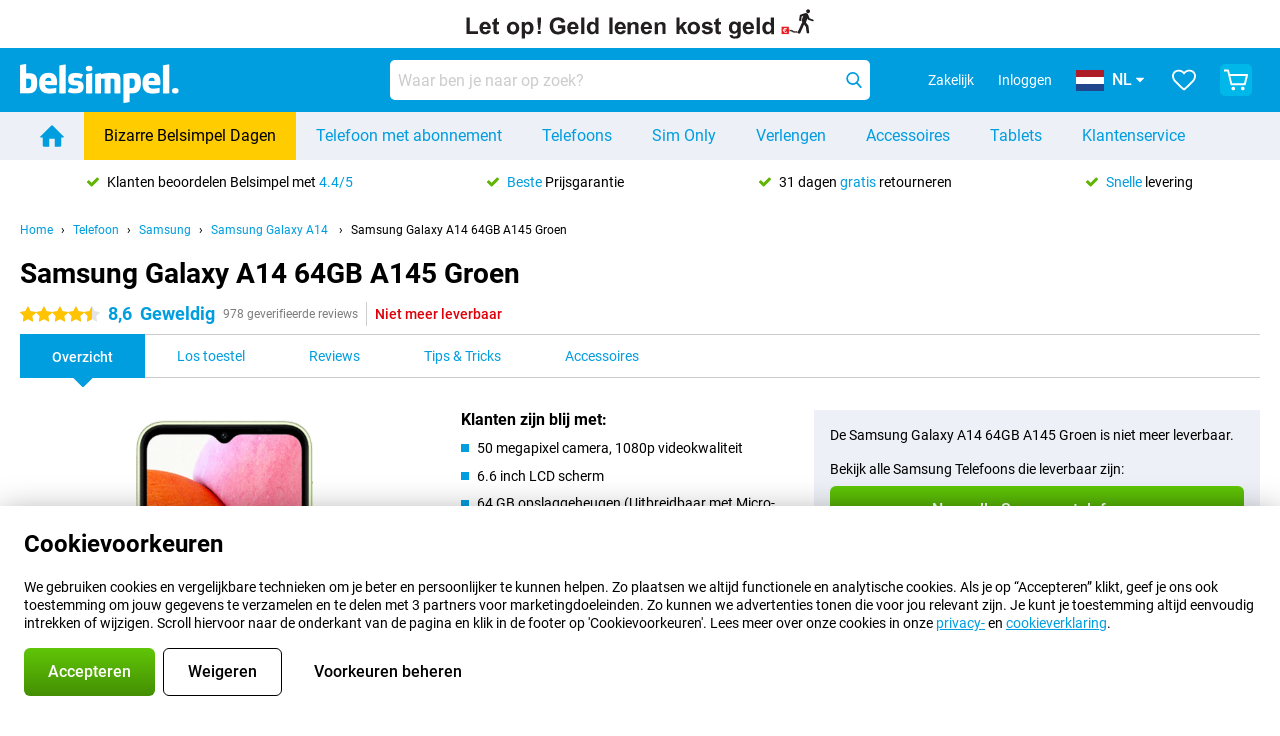

--- FILE ---
content_type: text/html; charset=UTF-8
request_url: https://www.belsimpel.nl/samsung-galaxy-a14/64gb-groen
body_size: 44225
content:
<!DOCTYPE html>

<html lang="nl-NL" data-lang="nl">
	<head>
		
						<title data-react-helmet="true">Samsung Galaxy A14 64GB A145 Groen - kopen - Belsimpel</title>

			
				<meta http-equiv="Content-Type" content="text/html; charset=UTF-8" data-react-helmet="true">
				<meta http-equiv="X-UA-Compatible" content="IE=edge" data-react-helmet="true">

				<meta name="author" content="Belsimpel" data-react-helmet="true">
				<meta name="copyright" content="&copy; Belsimpel" data-react-helmet="true">
				<meta name="viewport" content="width=device-width, initial-scale=1" data-react-helmet="true">
				<meta name="format-detection" content="telephone=no" data-react-helmet="true">

				<meta name="google-site-verification" content="TvBeIyAFVVs_hVEQKqVUUEVnS6z23d06wqhdX3KgngM" data-react-helmet="true">

				<meta name="description" content="Bestel de Samsung Galaxy A14 64GB A145 Groen ✓ Met of zonder abonnement ✓ Simlockvrij ✓ Voor 23:59u besteld, morgen in huis ✓ Beste Prijsgarantie" data-react-helmet="true">
				<meta name="robots" content="index,follow" data-react-helmet="true">
				<link rel="canonical" href="https://www.belsimpel.nl/samsung-galaxy-a14/64gb-groen" data-react-helmet="true">
			
			
					<link data-react-helmet="true" rel="alternate" href="https://www.belsimpel.nl/samsung-galaxy-a14/64gb-groen" hreflang="nl-nl">
					<link data-react-helmet="true" rel="alternate" href="https://www.gomibo.de/samsung-galaxy-a14/64gb-gruen" hreflang="de-de">
					<link data-react-helmet="true" rel="alternate" href="https://www.gomibo.at/samsung-galaxy-a14/64gb-gruen" hreflang="de-at">
					<link data-react-helmet="true" rel="alternate" href="https://www.gomibo.ie/samsung-galaxy-a14/64gb-green" hreflang="en-ie">
					<link data-react-helmet="true" rel="alternate" href="https://www.gomibo.be/nl/samsung-galaxy-a14/64gb-groen" hreflang="nl-be">
					<link data-react-helmet="true" rel="alternate" href="https://www.gomibo.be/fr/samsung-galaxy-a14/64gb-vert" hreflang="fr-be">
					<link data-react-helmet="true" rel="alternate" href="https://www.gomibo.co.uk/samsung-galaxy-a14/64gb-green" hreflang="en-gb">
					<link data-react-helmet="true" rel="alternate" href="https://www.gomibo.se/en/samsung-galaxy-a14/64gb-green" hreflang="en-se">
					<link data-react-helmet="true" rel="alternate" href="https://www.gomibo.se/samsung-galaxy-a14/64gb-gron" hreflang="sv-se">
					<link data-react-helmet="true" rel="alternate" href="https://www.gomibo.ch/de/samsung-galaxy-a14/64gb-gruen" hreflang="de-ch">
					<link data-react-helmet="true" rel="alternate" href="https://www.gomibo.ch/en/samsung-galaxy-a14/64gb-green" hreflang="en-ch">
					<link data-react-helmet="true" rel="alternate" href="https://www.gomibo.ch/it/samsung-galaxy-a14/64gb-verde" hreflang="it-ch">
					<link data-react-helmet="true" rel="alternate" href="https://www.gomibo.ch/fr/samsung-galaxy-a14/64gb-vert" hreflang="fr-ch">
					<link data-react-helmet="true" rel="alternate" href="https://www.gomibo.fi/en/samsung-galaxy-a14/64gb-green" hreflang="en-fi">
					<link data-react-helmet="true" rel="alternate" href="https://www.gomibo.fi/samsung-galaxy-a14/64gb-vihrea" hreflang="fi-fi">
					<link data-react-helmet="true" rel="alternate" href="https://www.gomibo.pl/en/samsung-galaxy-a14/64gb-green" hreflang="en-pl">
					<link data-react-helmet="true" rel="alternate" href="https://www.gomibo.pl/samsung-galaxy-a14/64gb-zielony" hreflang="pl-pl">
					<link data-react-helmet="true" rel="alternate" href="https://www.gomibo.it/en/samsung-galaxy-a14/64gb-green" hreflang="en-it">
					<link data-react-helmet="true" rel="alternate" href="https://www.gomibo.it/samsung-galaxy-a14/64gb-verde" hreflang="it-it">
					<link data-react-helmet="true" rel="alternate" href="https://www.gomibo.es/en/samsung-galaxy-a14/64gb-green" hreflang="en-es">
					<link data-react-helmet="true" rel="alternate" href="https://www.gomibo.es/samsung-galaxy-a14/64gb-verde" hreflang="es-es">
					<link data-react-helmet="true" rel="alternate" href="https://www.gomibo.cz/en/samsung-galaxy-a14/64gb-green" hreflang="en-cz">
					<link data-react-helmet="true" rel="alternate" href="https://www.gomibo.cz/samsung-galaxy-a14/64gb-zelena" hreflang="cs-cz">
					<link data-react-helmet="true" rel="alternate" href="https://www.gomibo.no/en/samsung-galaxy-a14/64gb-green" hreflang="en-no">
					<link data-react-helmet="true" rel="alternate" href="https://www.gomibo.no/samsung-galaxy-a14/64gb-gronn" hreflang="no-no">
					<link data-react-helmet="true" rel="alternate" href="https://www.gomibo.fr/en/samsung-galaxy-a14/64gb-green" hreflang="en-fr">
					<link data-react-helmet="true" rel="alternate" href="https://www.gomibo.fr/samsung-galaxy-a14/64gb-vert" hreflang="fr-fr">
					<link data-react-helmet="true" rel="alternate" href="https://www.gomibo.dk/en/samsung-galaxy-a14/64gb-green" hreflang="en-dk">
					<link data-react-helmet="true" rel="alternate" href="https://www.gomibo.dk/samsung-galaxy-a14/64gb-gron" hreflang="da-dk">
					<link data-react-helmet="true" rel="alternate" href="https://www.gomibo.gr/en/samsung-galaxy-a14/64gb-green" hreflang="en-gr">
					<link data-react-helmet="true" rel="alternate" href="https://www.gomibo.hr/en/samsung-galaxy-a14/64gb-green" hreflang="en-hr">
					<link data-react-helmet="true" rel="alternate" href="https://www.gomibo.cy/en/samsung-galaxy-a14/64gb-green" hreflang="en-cy">
					<link data-react-helmet="true" rel="alternate" href="https://www.gomibo.ee/en/samsung-galaxy-a14/64gb-green" hreflang="en-ee">
					<link data-react-helmet="true" rel="alternate" href="https://www.gomibo.hu/en/samsung-galaxy-a14/64gb-green" hreflang="en-hu">
					<link data-react-helmet="true" rel="alternate" href="https://www.gomibo.lu/en/samsung-galaxy-a14/64gb-green" hreflang="en-lu">
					<link data-react-helmet="true" rel="alternate" href="https://www.gomibo.lv/en/samsung-galaxy-a14/64gb-green" hreflang="en-lv">
					<link data-react-helmet="true" rel="alternate" href="https://www.gomibo.lt/en/samsung-galaxy-a14/64gb-green" hreflang="en-lt">
					<link data-react-helmet="true" rel="alternate" href="https://www.gomibo.mt/en/samsung-galaxy-a14/64gb-green" hreflang="en-mt">
					<link data-react-helmet="true" rel="alternate" href="https://www.gomibo.pt/en/samsung-galaxy-a14/64gb-green" hreflang="en-pt">
					<link data-react-helmet="true" rel="alternate" href="https://www.gomibo.pt/samsung-galaxy-a14/64gb-verde" hreflang="pt-pt">
					<link data-react-helmet="true" rel="alternate" href="https://www.gomibo.ro/en/samsung-galaxy-a14/64gb-green" hreflang="en-ro">
					<link data-react-helmet="true" rel="alternate" href="https://www.gomibo.sk/en/samsung-galaxy-a14/64gb-green" hreflang="en-sk">
					<link data-react-helmet="true" rel="alternate" href="https://www.gomibo.si/en/samsung-galaxy-a14/64gb-green" hreflang="en-si">
			

			
									<link
						rel="preconnect"
						href="//bsimg.nl"
												data-react-helmet="true"
					>
									<link
						rel="preconnect"
						href="//www.google-analytics.com"
												data-react-helmet="true"
					>
									<link
						rel="preconnect"
						href="//www.googletagmanager.com"
												data-react-helmet="true"
					>
									<link
						rel="preconnect"
						href="//googleads.g.doubleclick.net"
													crossorigin
												data-react-helmet="true"
					>
									<link
						rel="preconnect"
						href="//connect.facebook.net"
													crossorigin
												data-react-helmet="true"
					>
									<link
						rel="preconnect"
						href="//www.facebook.com"
													crossorigin
												data-react-helmet="true"
					>
									<link
						rel="preconnect"
						href="//s3-eu-west-1.amazonaws.com"
													crossorigin
												data-react-helmet="true"
					>
				
									<link href="https://www.googletagmanager.com/gtag/js?id=G-DGPTK0P54H" rel="preload" as="script">
				
									<script>
						(function(w, d, s, l, i, z) {
							w[l] = w[l] || [];
							w[l].push({
								'gtm.start': new Date().getTime(),
								event: 'gtm.js'
							});
							var f = d.getElementsByTagName(s)[0],
								j = d.createElement(s),
								dl = l != 'dataLayer' ? '&l=' + l : '';
							j.async = true;
							j.src = z + '/aabcona/gtm.js?id=' + i + dl;
							f.parentNode.insertBefore(j, f);
						})(window, document, 'script', 'dataLayer', 'GTM-K9F5QH4N', 'https://www.belsimpel.nl');
					</script>
							

			
			
				<meta name="theme-color" content="#009ddf" data-react-helmet="true"> 				<link rel="icon" type="image/png" href="https://bsimg.nl/assets/img/shared/branding/belsimpel/favicon/favicon-96x96.png" sizes="96x96" data-react-helmet="true" />
				<link rel="icon" type="image/svg+xml" href="https://bsimg.nl/assets/img/shared/branding/belsimpel/favicon/favicon.svg" data-react-helmet="true" />
				<link rel="shortcut icon" href="https://bsimg.nl/assets/img/shared/branding/belsimpel/favicon/favicon.ico" data-react-helmet="true" />
				<link rel="apple-touch-icon" sizes="180x180" href="https://bsimg.nl/assets/img/shared/branding/belsimpel/favicon/apple-touch-icon.png" data-react-helmet="true" />
			

			
									<link
						rel="alternate"
						type="application/rss+xml"
						title="Belsimpel nieuwsfeed: het laatste nieuws over telefoons, contracten en veel meer"
						href="https://www.belsimpel.nl/rss"
						data-react-helmet="true"
					>
							

			
				<meta name="twitter:card" content="summary_large_image" data-react-helmet="true">
									<meta name="twitter:site" content="@belsimpel" data-react-helmet="true">
							

			
				<meta property="og:locale" content="nl_NL" data-react-helmet="true">
				<meta property="og:type" content="website" data-react-helmet="true">
				<meta property="og:site_name" content="Belsimpel" data-react-helmet="true">
				
					<meta property="og:url" content="https://www.belsimpel.nl/samsung-galaxy-a14/64gb-groen" data-react-helmet="true">
					<meta property="og:title" content="Samsung Galaxy A14 64GB A145 Groen - kopen" data-react-helmet="true">
					<meta property="og:description" content="Bestel de Samsung Galaxy A14 64GB A145 Groen ✓ Met of zonder abonnement ✓ Simlockvrij ✓ Voor 23:59u besteld, morgen in huis ✓ Beste Prijsgarantie" data-react-helmet="true">
				
				
					<meta property="og:image" content="https://bsimg.nl/images/samsung-galaxy-a14-64gb-groen_1.png/PPwLRjmxV1EPKApmfi0L_rco6_A%3D/fit-in/0x0/filters%3Aupscale%28%29" data-react-helmet="true">
					<meta property="og:image:secure_url" content="https://bsimg.nl/images/samsung-galaxy-a14-64gb-groen_1.png/PPwLRjmxV1EPKApmfi0L_rco6_A%3D/fit-in/0x0/filters%3Aupscale%28%29" data-react-helmet="true">
					
						<meta property="og:image:width" content="325" data-react-helmet="true">
					
					
						<meta property="og:image:height" content="505" data-react-helmet="true">
					
				
			

			
			<script id="head_breadcrumbs" type="application/ld+json" data-react-helmet="true">
				{
    "@context": "https://schema.org",
    "@type": "BreadcrumbList",
    "itemListElement": [
        {
            "@type": "ListItem",
            "position": 1,
            "item": {
                "@id": "https://www.belsimpel.nl/",
                "name": "Home"
            }
        },
        {
            "@type": "ListItem",
            "position": 2,
            "item": {
                "@id": "https://www.belsimpel.nl/telefoon",
                "name": "Telefoon"
            }
        },
        {
            "@type": "ListItem",
            "position": 3,
            "item": {
                "@id": "https://www.belsimpel.nl/telefoon/samsung",
                "name": "Samsung"
            }
        },
        {
            "@type": "ListItem",
            "position": 4,
            "item": {
                "@id": "https://www.belsimpel.nl/samsung-galaxy-a14",
                "name": "Samsung Galaxy A14 "
            }
        },
        {
            "@type": "ListItem",
            "position": 5,
            "item": {
                "@id": "https://www.belsimpel.nl/samsung-galaxy-a14/64gb-groen",
                "name": "Samsung Galaxy A14 64GB A145 Groen"
            }
        }
    ]
}
			</script>
		

			
			<script id="head_schema" type="application/ld+json" data-react-helmet="true">
				{
    "@context": "https://schema.org",
    "@type": "Product",
    "name": "Samsung Galaxy A14 64GB A145 Groen",
    "image": [
        "https://bsimg.nl/images/samsung-galaxy-a14-64gb-groen_1.png/PPwLRjmxV1EPKApmfi0L_rco6_A%3D/fit-in/0x0/filters%3Aupscale%28%29",
        "https://bsimg.nl/images/samsung-galaxy-a14-64gb-groen_2.png/a4v1IUmeYrrba1QosORp1EtJL2U%3D/fit-in/0x0/filters%3Aupscale%28%29",
        "https://bsimg.nl/images/samsung-galaxy-a14-64gb-groen_3.png/PDg9b-Tx7vqRCRmNMVMSPIfbpK4%3D/fit-in/0x0/filters%3Aupscale%28%29",
        "https://bsimg.nl/images/samsung-galaxy-a14-64gb-groen_4.png/tRIqUcHiOJYfWKSOR-59tWpi0FI%3D/fit-in/0x0/filters%3Aupscale%28%29",
        "https://bsimg.nl/images/samsung-galaxy-a14-64gb-groen_5.png/oQu6sI0a5IshGfkyJcA7Niel-40%3D/fit-in/0x0/filters%3Aupscale%28%29",
        "https://bsimg.nl/images/samsung-galaxy-a14-64gb-groen_6.png/3e8GZ5QzPhf6Y-gv63t5Uc5ffxI%3D/fit-in/0x0/filters%3Aupscale%28%29",
        "https://bsimg.nl/images/samsung-galaxy-a14-64gb-groen_7.png/bCqv4EPVKpyYVwQMWLBAuY4qknM%3D/fit-in/0x0/filters%3Aupscale%28%29",
        "https://bsimg.nl/images/samsung-galaxy-a14-64gb-groen_8.png/yoJCUOFxffv5v_kDRnPsExTfyCE%3D/fit-in/0x0/filters%3Aupscale%28%29"
    ],
    "url": "https://www.belsimpel.nl/samsung-galaxy-a14/64gb-groen",
    "description": "Alles over de Samsung Galaxy A14 64GB A145 Groen: specificaties, reviews, abonnementen, nieuws, tips & tricks, veelgestelde vragen, accessoires en natuurlijk bestellen!",
    "gtin13": "8806094843583",
    "sku": "SM-A145RLGUEUB",
    "brand": {
        "@type": "Thing",
        "name": "Samsung"
    },
    "aggregateRating": {
        "@type": "AggregateRating",
        "ratingValue": 8.5999999999999996,
        "reviewCount": 978,
        "bestRating": 10,
        "worstRating": 0
    },
    "offers": {
        "@type": "Offer",
        "priceCurrency": "EUR",
        "price": 143,
        "url": "https://www.belsimpel.nl/samsung-galaxy-a14/64gb-groen",
        "itemCondition": "https://schema.org/NewCondition",
        "availability": "https://schema.org/Discontinued",
        "seller": {
            "@type": "Organization",
            "name": "Belsimpel",
            "url": "https://www.belsimpel.nl",
            "logo": "https://bsimg.nl/assets/img/shared/branding/belsimpel/social/share_logo.png",
            "email": "info@belsimpel.nl",
            "telephone": "+31502103404"
        }
    }
}
			</script>
		

							<script>
					try {
						if (!/^(?!Windows).*Linux.*Android [0-9]+[0-9.]*/i.test(navigator.userAgent)) {
							var document_head = document.getElementsByTagName('head')[0];
							var fonts_css_link = document.createElement('link');
							fonts_css_link.rel = 'stylesheet';
							fonts_css_link.type = 'text/css';
							fonts_css_link.media = 'screen';
														fonts_css_link.href = "/assets/css/responsive/gomibo/fonts.css?57619e445f74a8f4813f54ec89280902";
							document_head.appendChild(fonts_css_link);
						}
					} catch (err) {
											}
				</script>
			
						<script type="module" src="/assets/react/vendor.js?719b26a265f96ecdf9d0"></script>
			<script type="module" src="/assets/react/commons.js?3087ca1da660f7a1035e"></script>
			<script type="module" src="/assets/react/app.js?1751a02631d8460c4222"></script>
			<script type="module" src="/assets/react/header.js?9a1d199f0597956cd86e"></script>
			
	<script type="module" src="/assets/react/productdetail.js?b3a862aba02bd40e3755"></script>
	<link rel="preload" as="image" href="https://bsimg.nl/assets/img/shared/branding/belsimpel/logo/site_header.png">
			<link rel="preload" as="image" href="https://bsimg.nl/images/samsung-galaxy-a14-64gb-groen_1.png/XQZ373Z4u3xDzqXX1FHGzcy70yA%3D/fit-in/257x400/filters%3Aformat%28png%29%3Aupscale%28%29" imagesrcset="https://bsimg.nl/images/samsung-galaxy-a14-64gb-groen_1.png/Wxhbuj9FIt5QPm_v7JhiiuCMc34%3D/fit-in/257x400/filters%3Aformat%28webp%29%3Aupscale%28%29 257w,https://bsimg.nl/images/samsung-galaxy-a14-64gb-groen_1.png/eXolC_liyyTCE5UWmCYXJghSYDI%3D/fit-in/514x800/filters%3Aformat%28webp%29%3Aupscale%28%29 514w,https://bsimg.nl/images/samsung-galaxy-a14-64gb-groen_1.png/u0M7R0Y2HkIS7uGZZf6w6P2jN4I%3D/fit-in/771x1200/filters%3Aformat%28webp%29%3Aupscale%28%29 771w" imagesizes="100vw">
	

						
						

    	<script data-name="windowVariable">window.allowSentry = "true"</script>
	<script data-name="windowVariable">window.deployedGitSha = "9fcbff82c7a2623eabd9d7b4073fd4d8255f76a3"</script>
	<script data-name="windowVariable">window.sentryDsn = "https://748af9a1ce5f480290c68043c76a1ea2@sentry.belsimpel.nl/11"</script>
	<script data-name="windowVariable">window.staggeredVariations = "null"</script>



                        	<script data-name="windowVariable">window.translations = "[{\"nl\":{\"\":\"\",\"%number_of_reviews% verified review\":[\"{count, plural,\",\"one {%number_of_reviews% geverifieerde review}\",\"other {%number_of_reviews% geverifieerde reviews}\",\"}\"],\"%number_of_stars% star\":[\"{count, plural,\",\"one {%number_of_stars% ster}\",\"other {%number_of_stars% sterren}\",\"}\"],\"(This review is) about [provider name]\\u0004about %provider_name%\":\"over %provider_name%\",\"(This review is) about the [variant name]\\u0004about the %variant_name%\":\"over de %variant_name%\",\"(excl. VAT)\":\"(excl. btw)\",\"(provider dependent)\":\"(providerafhankelijk)\",\"9701 DA\":\"9701 DA\",\"Add %product_name% to your shopping cart\":\"%product_name% aan je winkelwagen toevoegen\",\"All news articles\":\"Alle nieuwsberichten\",\"All pros & cons\":\"Alle plus- & minpunten\",\"All reviews\":\"Alle reviews\",\"Buy a SIM Free %product_group_name%? The options:\":\"%product_group_name% los kopen? De opties:\",\"Buy the %product_group_name%? The options:\":\"%product_group_name% kopen? De opties:\",\"Capacity\":\"Variant\",\"Capacity:\":\"Variant:\",\"Change address\":\"Adres wijzigen\",\"Check postal code\":\"Controleer adres\",\"Choose your provider...\":\"Kies je provider...\",\"Colour\":\"Kleur\",\"Colour and capacity\":\"Kleur en variant\",\"Colour and capacity:\":\"Kleur en variant:\",\"Colour:\":\"Kleur:\",\"Complete description\":\"Volledige beschrijving\",\"Con\":\"Minpunt\",\"Condition:\":\"Conditie:\",\"Confirm\":\"Bevestigen\",\"Delivery time\":\"Levertijd\",\"Detailed specifications\":\"Uitgebreide specificaties\",\"Device upfront\":\"Toestel eenmalig\",\"Enter your email address\":\"Vul je e-mailadres in\",\"Estimated retail price\":\"Verwachte verkoopprijs\",\"Everything about %provider% and your contract\":\"Alles over %provider% en je abonnement\",\"Everything about the %product_group_name%\":\"Alles over de %product_group_name%\",\"Excl. VAT\":\"Excl. btw\",\"Go straight to:\":\"Ga snel naar:\",\"Hide compatible products\":\"Verberg geschikte producten\",\"House number\":\"Huisnummer\",\"House number:\":\"Huisnummer:\",\"How are our reviews created?\":\"Hoe komen onze reviews tot stand?\",\"I recommend this product\":\"Ik raad dit product aan\",\"Icon %name%\":\"Icoon %name%\",\"In stock\":\"Op voorraad\",\"In stock:\":\"Op voorraad:\",\"Incl. VAT\":\"Incl. btw\",\"Information\":\"Meer informatie\",\"Keep me updated\":\"Houd me op de hoogte\",\"Language:\":\"Taal:\",\"Loading...\":\"Laden...\",\"More information\":\"Meer informatie\",\"More videos\":\"Meer video\'s\",\"News article contains a video\":\"Nieuwsartikel bevat een video\",\"No reviews yet\":\"Nog geen reviews\",\"Not in stock\":\"Niet op voorraad\",\"Not in stock %clr_grey_dark%%plain%at this store %with_provider% %end_plain%%end_clr_grey_dark%\":\"Niet op voorraad %clr_grey_dark%%plain%in deze winkel %with_provider% %end_plain%%end_clr_grey_dark%\",\"Not in stock %clr_grey_dark%%plain%at this store%end_plain%%end_clr_grey_dark%\":\"Niet op voorraad %clr_grey_dark%%plain%in deze winkel%end_plain%%end_clr_grey_dark%\",\"Order\":\"Bestel\",\"Play video\":\"Video afspelen\",\"Postal code\":\"Postcode\",\"Postal code:\":\"Postcode:\",\"Price\":\"Prijs\",\"Pro\":\"Pluspunt\",\"Provider-dependent delivery time\":\"Providerafhankelijke levertijd\",\"Rate this review with a \'thumbs down\'\":\"Beoordeel deze review met een \'duim omlaag\'\",\"Rate this review with a \'thumbs up\'\":\"Beoordeel deze review met een \'duim omhoog\'\",\"Repairability index\":\"Herstelbaarheidsindex\",\"Retail price\":\"Verkoopprijs\",\"Scroll down for more information\":\"Scroll voor meer informatie\",\"See terms and conditions for special offers\":\"Bekijk de actievoorwaarden\",\"Select your bundle:\":\"Kies je bundel:\",\"Show all compatible products (%amount%)\":\"Toon alle geschikte producten (%amount%)\",\"Something went wrong while saving your rating. Please try again in a few minutes.\":\"Er ging iets fout bij het opslaan van je beoordeling. Probeer het over een paar minuten opnieuw.\",\"Sort by:\":\"Sorteer op:\",\"Special Offer:\":\"Actie:\",\"Storage\":\"Opslag\",\"Store availability\":\"Winkelvoorraad\",\"Store:\":[\"{count, plural,\",\"one {Winkel:}\",\"other {Winkels:}\",\"}\"],\"Suffix\":\"Toevoeging\",\"The %product_name% is compatible to use in combination with the following phones and tablets.\":\"De %product_name% is geschikt voor gebruik in combinatie met de onderstaande telefoons en tablets.\",\"The benefits of ordering at %domain_name%\":\"De voordelen van bestellen bij %domain_name%\",\"Tip!\":\"Tip!\",\"Video\":\"Video\",\"Video:\":\"Video:\",\"View all outlets\":\"Bekijk alle outlettoestellen\",\"View frequencies\":\"Bekijk frequenties\",\"You cannot re-rate this review\":\"Je kan deze review niet opnieuw beoordelen\",\"Your email address\":\"Jouw e-mailadres\",\"a\":\"a\",\"excl. VAT\":\"Excl. btw\",\"from:\":\"vanaf:\"}},{\"nl\":{\"\":\"\",\"%current_provider% continues as %new_provider%\":\"%current_provider% gaat verder als %new_provider%\",\"%number% result\":[\"{count, plural,\",\"one {%number% resultaat}\",\"other {%number% resultaten}\",\"}\"],\"(excl. VAT)\":\"(excl. btw)\",\"Adapter cable\":\"Adapter kabel\",\"Add another %device%\":\"Nog een %device% toevoegen\",\"Additional customer benefit\":\"Extra klantvoordeel\",\"All %count% filters\":\"Alle %count% filters\",\"All options\":\"Alle opties\",\"Amount\":\"Aantal\",\"Audio cable\":\"Audio kabel\",\"Battery case\":\"Battery case\",\"Bike holders\":\"Fietshouder\",\"Black speakers\":\"Zwarte speakers\",\"Bluetooth\":\"Bluetooth\",\"Both\":\"Allebei\",\"Built-in GPS\":\"Ingebouwde GPS\",\"Calculation example\":\"Voorbeeldberekening\",\"Car chargers\":\"Autoladers\",\"Car holders\":\"Autohouders\",\"Change or reset your filters for more results\":\"Wijzig je filters of maak ze ongedaan voor meer resultaten\",\"Charges telephone\":\"Laadt telefoon op\",\"Check out the best offer for your phone number\":\"Bekijk het beste aanbod voor jouw 06-nummer\",\"Check out your loyalty discount at your provider\":\"Check je vaste klanten-korting bij jouw provider\",\"Clear\":\"Wissen\",\"Click on the product image for more information.\":\"Klik op de productafbeelding voor meer informatie.\",\"Clip holders\":\"Met Klem\",\"Close\":\"Sluiten\",\"Contract length\":\"Duur overeenkomst\",\"Costs per term\":\"Termijnbedrag\",\"Data cable\":\"Data kabel\",\"Device name\":\"Toestelnaam\",\"Do you get a loyalty discount?\":\"Krijg jij vaste klantenkorting?\",\"Do you get a loyalty or family discount with %brand_name%?\":\"Krijg jij vaste klanten- of familiekorting bij %brand_name%?\",\"Do you want more information about the European standard form and paying in instalments?\":\"Wil je meer weten over het Europees standaardformulier en gespreid betalen?\",\"Don\'t know what you want?\":\"Heb je geen idee?\",\"Done in 2 minutes.\":\"Binnen 2 minuten geregeld.\",\"Dual SIM\":\"Dual-Sim\",\"Filter\":\"Filter\",\"Filter %device_type%\":\"Filter %device_type%\",\"Filter contracts\":\"Filter abonnementen\",\"Filters:\":\"Filters:\",\"Find the best deals\":\"Vind de beste deals\",\"Find your ideal %device%\":\"Zoek en vind jouw ideale %device%\",\"First select your\":\"Selecteer eerst je\",\"Fixed debit interest rate\":\"Vaste debetrentevoet\\/JKP\",\"For fitness\":\"Voor Fitness\",\"For men\":\"Voor heren\",\"For women\":\"Voor dames\",\"Get your hands on the %device_name% right now.\":\"Neem je %device_name% morgen al in gebruik.\",\"Grid\":\"Grid\",\"HDMI cable\":\"HDMI kabel\",\"Hardened glass\":\"Hardened glass\",\"Hide filters\":\"Verberg filters\",\"In ear\":\"In ear\",\"Leave blank to view all results\":\"Laat leeg om alle resultaten te zien\",\"Less options\":\"Minder opties\",\"Lightning cable\":\"Lightning kabel\",\"Lightning connector\":\"Lightning kabel\",\"List\":\"Lijst\",\"MobielWerkt B.V. acts as an intermediary for different providers, acts as an exempt intermediary for the Finance B.V. of the chosen provider, and does not give advice about the device loan.\":\"MobielWerkt B.V. bemiddelt namens verschillende partijen en treedt op als vrijgestelde bemiddelaar voor de Finance B.V. van de gekozen provider en geeft geen advies over de toestellening.\",\"More information\":\"Meer informatie\",\"Multipoint pairing\":\"Multipoint pairing\",\"No products were found\":\"Geen producten gevonden\",\"No products were found.\":\"Geen producten gevonden.\",\"Noise cancelling\":\"Noise cancelling\",\"Noise filtering\":\"Noise filtering\",\"Orders can be placed from 4 months before the end of your current contract.\":\"Bestellen kan vanaf 4 maanden voor het einde van je huidige contract.\",\"Over ear\":\"Over ear\",\"Personal offers\":\"Persoonlijke aanbiedingen\",\"Price\":\"Prijs\",\"Product\":\"Product\",\"Products\":\"Producten\",\"Quick charging\":\"Snelladers\",\"Read it here.\":\"Lees het hier.\",\"Read less\":\"Lees minder\",\"Read more...\":\"Lees meer...\",\"Reset\":\"Herstel\",\"Reset all filters.\":\"Herstel alle filters.\",\"See which discounts and extras you can get\":\"Bekijk welke kortingen en extra\'s jij kunt krijgen\",\"Select the products that are already active on your address, and see which benefits you\'ll get:\":\"Selecteer de producten die al actief zijn op jouw adres en zie meteen welke voordelen je krijgt:\",\"Select your %device%\":\"Kies jouw %device%\",\"Show %number% result\":[\"{count, plural,\",\"one {Toon %number% resultaat}\",\"other {Toon %number% resultaten}\",\"}\"],\"Sort\":\"Sorteer\",\"Sort by:\":\"Sorteer op:\",\"Stock\":\"Voorraad\",\"The device loan is a form of non-revolving purchase financing by the Finance B.V. of the chosen partner.\":\"De toestellening is een aflopend goederenkrediet aangeboden door de Finance B.V. van de gekozen provider.\",\"This table contains a calculation for a device loan and the price per month as an example.\":\"Deze tabel bevat een (voorbeeld)berekening van een toestellening en de prijs per maand.\",\"Tip!\":\"Tip!\",\"Total credit amount\":\"Totaal kredietbedrag\",\"Total device costs\":\"Totale toestelkosten\",\"Transparent cases\":\"Doorzichtige hoesjes\",\"USB-C connection\":\"USB-C kabel\",\"USB-C connector\":\"USB-C kabel\",\"Undo filters\":\"Filters ongedaan maken\",\"Upfront payment\":\"Eenmalige betaling\",\"Water resistant\":\"Waterbestendig\",\"Which products are already registered to your address?\":\"Welke producten heb jij al op je adres?\",\"White headphones\":\"Waterbestendige koptelefoons\",\"Wireless\":\"Draadloos\",\"Wireless chargers\":\"Draadloze opladers\",\"Wireless charging\":\"Draadloos opladen\",\"You can upgrade or switch!\":\"Je kunt verlengen of overstappen!\",\"You will need to determine whether the device loan fits your personal circumstances.\":\"Je dient zelf te bepalen of de toestellening aansluit bij jouw persoonlijke omstandigheden.\",\"You\'ll always keep %phone_number% for free.\":\"Je behoudt altijd gratis %phone_number%.\",\"Your %current_provider% contract has been converted to a %new_provider% contract. Do you want to upgrade your current contract? Then you can upgrade your %new_provider% contract via %brand_name%.\":\"Je %current_provider%-abonnement is omgezet naar een %new_provider%-abonnement. Wil je je huidige abonnement verlengen? Dan kun je via %brand_name% verlengen bij %new_provider%.\",\"Your current contract\'s end date:\":\"Einddatum van je abonnement:\",\"current provider\":\"huidige provider\"}},{\"nl\":{\"\":\"\",\"%bold%Please note!%end_bold% Certain products have been removed from your favourites list because they are no longer available or the bundle has changed.\":\"%bold%Let op!%end_bold% Bepaalde producten zijn uit je favorietenlijst verwijderd omdat ze niet meer leverbaar zijn of de bundel is aangepast.\",\"%contract_duration_in_months% month\":[\"{count, plural,\",\"one {%contract_duration_in_months% maand}\",\"other {%contract_duration_in_months% maanden}\",\"}\"],\"%credit% prepaid credit\":\"%credit% beltegoed\",\"%number% options selected\":\"%number% opties geselecteerd\",\"%number_of_items% item\":[\"{count, plural,\",\"one {%number_of_items% stuk}\",\"other {%number_of_items% stuks}\",\"}\"],\"%number_of_orders% pending order\":[\"{count, plural,\",\"one {%number_of_orders% lopende order}\",\"other {%number_of_orders% lopende orders}\",\"}\"],\"%number_of_reviews% review\":[\"{count, plural,\",\"one {%number_of_reviews% review}\",\"other {%number_of_reviews% reviews}\",\"}\"],\"%number_of_reviews% verified review\":[\"{count, plural,\",\"one {%number_of_reviews% geverifieerde review}\",\"other {%number_of_reviews% geverifieerde reviews}\",\"}\"],\"%number_of_stars% star\":[\"{count, plural,\",\"one {%number_of_stars% ster}\",\"other {%number_of_stars% sterren}\",\"}\"],\"%provider_name% Data Only contract\":\"%provider_name%-Data Only-abonnement\",\"%provider_name% Data Only upgrade\":\"%provider_name%-Data Only-verlenging\",\"%provider_name% Sim Only contract\":\"%provider_name%-Sim Only-abonnement\",\"%provider_name% Sim Only contract - Young\":\"%provider_name%-Sim Only-abonnement - Jeugd\",\"%provider_name% Sim Only upgrade\":\"%provider_name%-Sim Only-verlenging\",\"%provider_name% Sim Only upgrade - Young\":\"%provider_name%-Sim Only-verlenging - Jeugd\",\"%provider_name% contract\":\"%provider_name%-abonnement\",\"%provider_name% contract - Young\":\"%provider_name% contract - Jeugd\",\"%provider_name% upgrade\":\"%provider_name%-verlenging\",\"%provider_name% upgrade - Young\":\"%provider_name%-Sim verlenging - Jeugd\",\"(excl. VAT):\":\"(excl. btw):\",\"1 year\":\"1 jaar\",\"2 year\":\"2 jaar\",\"3-in-1 SIM card\":\"3-in-1 simkaart\",\"A letter with a simple step-by-step plan is included with the delivered SIM card. We will transfer your own phone number to your new SIM card on the same day that you perform these steps.\":\"Bij de geleverde simkaart zit een brief met een eenvoudig stappenplan. Wanneer je dit uitvoert zetten wij dezelfde dag je eigen 06-nummer over op je nieuwe simkaart.\",\"A verification token has been sent to your email address. Fill in this verification token to log in.\":\"Er is een verificatiecode verstuurd naar je e-mailadres. Vul deze verificatiecode in om in te loggen\",\"Accessories made for the %device_name% - Recommended by our experts\":\"Accessoires speciaal voor de %device_name% - Door onze experts aanbevolen\",\"Add %product_name% to your shopping cart\":\"%product_name% aan je winkelwagen toevoegen\",\"Add products to your favourites by clicking on \":\"Voeg producten toe door te klikken op \",\"Add to your favourites\":\"Voeg toe aan je favorieten\",\"Added\":\"Toegevoegd\",\"Added to your shopping cart\":\"Aan je winkelwagen toegevoegd\",\"After %amount% month:\":[\"{count, plural,\",\"one {Na %amount% maand:}\",\"other {Na %amount% maanden:}\",\"}\"],\"All options\":\"Alle opties\",\"Already have an account?\":\"Heb je al een account?\",\"Amount\":\"Aantal\",\"Amount:\":\"Aantal:\",\"Are you staying with the same provider?\":\"Blijf je bij dezelfde provider?\",\"As the name suggests, you\'ll receive 3 sizes in 1.\":\"De naam zegt het al; het zijn 3 formaten simkaarten in 1.\",\"At home or at work:\":\"Thuis of op het werk:\",\"At home, at work, or via PostNL pick-up point:\":\"Thuis, op het werk, of via PostNL-afhaalpunt:\",\"Business\":\"Zakelijk\",\"By entering your details, you agree to our privacy statement.\":\"Door je gegevens in te vullen ga je akkoord met onze privacyverklaring.\",\"Cable connection\":\"Kabel verbinding\",\"Can you transfer %number%?\":\"Kun je %number% meenemen?\",\"Change shopping cart\":\"Wijzig winkelwagen\",\"Check now\":\"Controleer nu\",\"Check other data\":\"Andere gegevens controleren\",\"Check with %current_provider% if you can already take or renew %phone_number% and see your personal discount\":\"Controleer bij %current_provider% of je %phone_number% al kunt meenemen of verlengen en bekijk je persoonlijke korting\",\"Check with %current_provider% whether you can already upgrade or transfer %phone_number%:\":\"Controleer bij %current_provider% of je %phone_number% al kunt meenemen of verlengen:\",\"Choose your bundle\":\"Kies je bundel\",\"Choose your provider...\":\"Kies je provider...\",\"Choose your upgrade\":\"Kies je verlenging\",\"Clear entered value\":\"Verwijder ingevulde tekst\",\"Click on the link in the email to activate your account.\":\"Klik op de link in de mail om je account te activeren.\",\"Click on the link in the email to reset your password.\":\"Klik op de link in de mail om je account te activeren.\",\"Close\":\"Sluiten\",\"Close this message\":\"Dit bericht sluiten\",\"Compact version\\u0004Add to cart\":\"In winkelwagen\",\"Confirm\":\"Bevestigen\",\"Confirm that this is you\":\"Bevestig dat jij het bent\",\"Continue\":\"Doorgaan\",\"Continue shopping\":\"Verder winkelen\",\"Contract:\":\"Abonnement:\",\"Copper connection\":\"Koperverbinding\",\"Create a new password for\":\"Maak een nieuw wachtwoord aan voor\",\"Create account\":\"Account aanmaken\",\"Create password\":\"Wachtwoord aanmaken\",\"Credit after registration at the provider.\":\"Tegoed na registratie bij de provider.\",\"DSL connection\":\"DSL-verbinding\",\"Date of birth\":\"Geboortedatum\",\"Delete\":\"Verwijder\",\"Detailed information\":\"Uitgebreide informatie\",\"Device payment:\":\"Toestelbetaling:\",\"Device upfront\":\"Toestel eenmalig\",\"Didn\'t receive an email? Please check your spam folder, or request the verification email again by\":\"Heb je geen e-mail ontvangen? Controleer je ongewenste e-mail of vraag de verificatiemail opnieuw aan.\",\"Didn\'t receive an email? Please check your spam folder, or request the verification email again in %time% seconds.\":\"Heb je geen e-mail ontvangen? Controleer je ongewenste e-mail of vraag de verificatiemail opnieuw aan over %time% seconden.\",\"Do you get a loyalty discount?\":\"Krijg jij vaste klantenkorting?\",\"Do you keep getting this message? Please try again in a couple of minutes.\":\"Blijf je deze melding zien? Probeer het over een paar minuten opnieuw.\",\"Do you want to save your favourites and be able to view them again at a later time?\":\"Wil je je favorieten opslaan en op een later moment opnieuw kunnen bekijken? \",\"Don\'t have an account yet?\":\"Heb je nog geen account?\",\"Don\'t lose sight of your favourites!\":\"Verlies je favorieten niet uit het oog!\",\"Don\'t worry - free 31-day return period\":\"Geen zorgen - 31 dagen gratis retourneren\",\"Done in 2 minutes.\":\"Binnen 2 minuten geregeld.\",\"Email address\":\"E-mailadres\",\"Enter your current phone number\":\"Vul je huidige 06-nummer in:\",\"Enter your email address so we can send you an email to activate your account.\":\"Vul je e-mailadres in, dan sturen we je een e-mail waarmee je je account kunt activeren.\",\"Enter your email address so we can send you an email to reset your password.\":\"Vul je e-mailadres in, dan sturen we je een e-mail waarmee je je wachtwoord opnieuw kunt instellen.\",\"Excl. VAT\":\"Excl. btw\",\"Expected delivery time:\":\"Verwachte levertijd:\",\"External shop reviews\":\"Externe winkelbeoordelingen\",\"Featured deal!\":\"Uitgelichte aanbieding!\",\"Fiber connection\":\"Glasvezelverbinding\",\"Find and select your model\":\"Zoek en selecteer je model\",\"First month from %old_price% per month now only:\":[\"{count, plural,\",\"one {Eerste maand van %old_price% per maand voor:}\",\"other {Eerste %discount_period% maanden van %old_price% per maand voor:}\",\"}\"],\"First month:\":[\"{count, plural,\",\"one {Eerste maand:}\",\"other {Eerste %amount% maanden:}\",\"}\"],\"For questions or persisting problems, you can always reach us via\":\"Bij vragen of aanhoudende problemen kun je ons altijd bereiken via\",\"For your %provider% contract\":\"Voor je %provider% abonnement\",\"Forgot your password?\":\"Wachtwoord vergeten?\",\"Free insurance against misuse\":\"Gratis verzekerd tegen misbruik\",\"From the moment that your number is transferred to %provider_name%, your old contract will be cancelled.\":\"Vanaf het moment dat je nummer is overgezet naar %provider_name%, is je oude abonnement stopgezet.\",\"From the moment that your number is transferred, your old contract will be cancelled.\":\"Vanaf het moment dat je nummer is overgezet, is je oude abonnement stopgezet.\",\"Get a loyalty discount! Which products are already registered to your address?\":\"Krijg vaste klantenkorting! Welke producten heb jij al op jouw adres?\",\"Hide\":\"Verberg\",\"House number\":\"Huisnummer\",\"Imperative\\u0004Log in\":\"Log in\",\"Imperative\\u0004create an account.\":\"maak een account aan.\",\"In order to qualify for the loyalty discount of %selector%, you need more %provider% products.\":\"Om in aanmerking te komen voor vaste klanten-korting van %selector% heb je meer %provider% producten nodig.\",\"In stock\":\"Op voorraad\",\"In the meantime, you\'ll be able to use your old SIM card.\":\"Je kunt zolang je oude simkaart blijven gebruiken.\",\"Incl. VAT\":\"Incl. btw\",\"Invalid address.\":\"Ongeldige adres.\",\"Invalid date of birth.\":\"Ongeldige geboortedatum.\",\"It doesn\'t matter which provider you\'ve chosen.\":\"Bij welke provider je ook een contract afsluit.\",\"Leave blank to view all results\":\"Laat leeg om alle resultaten te zien\",\"Less options\":\"Minder opties\",\"Loading...\":\"Laden...\",\"Log in\":\"Inloggen\",\"Log in to %brand_name%\":\"Inloggen bij %brand_name%\",\"Log in with your order number\":\"Inloggen met je ordernummer\",\"Login\":\"Inloggen\",\"Long per month\\u0004Total per month:\":\"Totaal per maand:\",\"Medium\":\"Gemiddeld\",\"Micro SIM card\":\"Micro simkaart\",\"Mini SIM card\":\"Mini simkaart\",\"Minimum 8 characters\":\"Minimaal 8 karakters\",\"Minimum age of contracts is 18 years. Is the contract in the name of your parent(s)? Fill in the details that are known to the provider.\":\"Minimumleeftijd voor abonnementen is 18 jaar. Staat het abonnement op naam van je ouder(s)? Vul de gegevens in die bij de provider bekend zijn.\",\"Monthly terminable\":\"Maandelijks opzegbaar\",\"More information\":\"Meer informatie\",\"Most new smartphones use this type of SIM card.\":\"De meeste nieuwe smartphones maken gebruik van dit type simkaart.\",\"Nano SIM card\":\"Nano simkaart\",\"New contract\":\"Nieuw abonnement\",\"New:\":\"Nieuw:\",\"Next\":\"Volgende\",\"No connection charge and done in 2 minutes.\":\"Geen aansluitkosten en in 2 minuten geregeld.\",\"No double charges\":\"Geen dubbele kosten\",\"No email address has been entered.\":\"Er is geen e-mailadres ingevuld.\",\"No results found\":\"Geen resultaten gevonden\",\"No results found.\":\"Geen resultaten gevonden.\",\"No reviews yet\":\"Nog geen reviews\",\"Not in stock\":\"Niet op voorraad\",\"Number Transfer Guarantee\":\"Nummerbehoudgarantie\",\"Number of items:\":\"Aantal stuks:\",\"On the number transfer date, your number will be transferred to your new SIM card.\":\"Je nummer wordt op de nummerbehouddatum overgezet op je nieuwe simkaart.\",\"One-off %provider% connection charge, charged on the first invoice:\":\"Eenmalige aansluitkosten %provider%, in rekening gebracht op de eerste factuur:\",\"Oops, an error occurred!\":\"Ai, foutje!\",\"Order\":\"Bestel\",\"Order now\":\"Bestel nu\",\"Order number\":\"Ordernummer\",\"Order number:\":\"Ordernummer:\",\"Outlet devices\":\"Outlettoestellen\",\"Outlet from %span%%price%%end_span%\":\"Outlet vanaf %span%%price%%end_span%\",\"Password\":\"Wachtwoord\",\"Password for %brand_name%\":\"Wachtwoord bij %brand_name%\",\"Per MB:\":\"Per MB:\",\"Per min: %cost% (to landline)\":\"Per min: %cost% (naar vast)\",\"Per min: %cost% (to mobile phone)\":\"Per min: %cost% (naar mobiel)\",\"Per text:\":\"Per sms:\",\"Pick up in a %brand_name% store: free of charge\":\"Afhalen in een %brand_name%-winkel: gratis\",\"Postal code\":\"Postcode\",\"Pre-order\":\"Pre-order\",\"Previous\":\"Vorige\",\"Price\":\"Prijs\",\"Price details:\":\"Prijsdetails:\",\"Price prepaid SIM card:\":\"Prijs prepaid simkaart:\",\"Price replacement SIM card:\":\"Prijs vervangende simkaart:\",\"Proceed to checkout\":\"Verder met bestellen\",\"Ready\":\"Gereed\",\"Receive your new phone tomorrow.\":\"Ontvang morgen je nieuwe telefoon.\",\"Register\":\"Registreren\",\"Register at %brand_name%\":\"Registreren bij %brand_name%\",\"Remove from your favourites\":\"Verwijder van je favorieten\",\"Resend activation link\":\"Activatielink opnieuw versturen\",\"SIM card type:\":\"Simkaarttype:\",\"SIM card with %credit% prepaid credit\":\"simkaart met %credit% beltegoed\",\"Save money with Sim Only or choose a new device.\":\"Bespaar met Sim Only of kies een nieuw toestel.\",\"Seamless transfer\":\"Naadloze overgang\",\"Search\":\"Zoeken\",\"Select the products that are already active on your address, besides your current phone subscription, and immediately check out the extra benefits you\'ll receive.\":\"Selecteer welke producten er, naast je huidige bestelling, al op jouw adres aanwezig zijn en zie hier direct welke extra voordelen jij krijgt.\",\"Select the products that, in addition to your current order, are already active at your address:\":\"Selecteer de producten die, naast je huidige bestelling, al actief zijn op jouw adres:\",\"Select your current network\":\"Kies je huidige netwerk\",\"Select your current provider\":\"Kies je huidige provider\",\"Send email\":\"Stuur e-mail\",\"Shipping fees:\":\"Verzendkosten:\",\"Short per month\\u0004Total per month:\":\"Totaal p\\/mnd:\",\"Show\":\"Toon\",\"Sign up for an email notification when this product comes back in stock\":\"Meld je aan voor een e-mail zodra dit product weer op voorraad is\",\"Skip check\":\"Controle overslaan\",\"Something went wrong. Our colleagues were automatically notified of the problem.\":\"Er ging iets fout. Onze collega\'s zijn automatisch op de hoogte gebracht van het probleem.\",\"Stock:\":\"Voorraad:\",\"Strength:\":\"Sterkte:\",\"Strong\":\"Sterk\",\"Suffix\":\"Toevoeging\",\"The %bold%%product_name%%end_bold% has been added to your shopping cart\":\"De %bold%%product_name%%end_bold% is toegevoegd aan je winkelwagen\",\"The email address and password combination is not registered with us. Did you\":\"De combinatie van het e-mailadres en het wachtwoord is niet bij ons bekend. Ben je je\",\"The email address you entered is not valid. Please check whether the email address contains an @, a period, and no spacing.\":\"Er is geen geldig e-mailadres ingevuld. Controleer of het e-mailadres een @ en een punt bevat en of er geen spaties in staan.\",\"The following sizes are included:\":\"De volgende formaten zitten er in:\",\"The link has expired. Click on the button below to receive a new email to reset your password.\":\"De link is verlopen. Klik op onderstaande knop en ontvang een nieuwe e-mail om je wachtwoord te herstellen.\",\"The link to activate your account has expired. Enter your email address to receive a new activation link.\":\"De link om je account to activeren is helaas verlopen. Vul je e-mailadres in om een nieuwe activatielink te ontvangen.\",\"The order number you entered is not valid.\":\"Er is geen geldig ordernummer ingevuld.\",\"The password you entered contains invalid characters.\":\"Je wachtwoord bevat ongeldige karakters.\",\"The password you entered is too long.\":\"Er is een te lang wachtwoord ingevuld.\",\"The password you entered is too short.\":\"Er is een te kort wachtwoord ingevuld.\",\"The requested order could not be found.\":\"De opgevraagde bestelling kon helaas niet worden gevonden.\",\"Then choose an upgrade.\":\"Kies dan voor een verlenging.\",\"There have been too many unsuccessful attempts. Please try again in a couple of minutes.\":\"Er zijn te veel mislukte pogingen gedaan. Probeer het over een paar minuten nog een keer.\",\"There have been too many unsuccessful login attempts. Please try again in a couple of minutes.\":\"Er zijn te veel mislukte inlogpogingen gedaan. Probeer het over een paar minuten nog een keer.\",\"These are your benefits:\":\"Dit zijn jouw voordelen:\",\"This is the biggest type of SIM card and it is not used in smartphones.\":\"Dit is de grootste versie en wordt niet gebruikt in smartphones.\",\"This is the smallest type of SIM card.\":\"Dit is het kleinste formaat simkaart.\",\"This size is sometimes used in older smartphones.\":\"Dit formaat wordt soms nog gebruikt in wat oudere smartphones.\",\"This way, you won\'t face double charges.\":\"Hierdoor zul je geen dubbele kosten hebben.\",\"Tip!\":\"Tip!\",\"To shopping cart\":\"Naar winkelwagen\",\"Transfer service\":\"Overstapservice\",\"Unknown SIM card type\":\"Onbekend type simkaart\",\"Until the transfer date, your old provider will make sure you can use your number under the old terms and conditions.\":\"Tot de overgangsdatum houdt je oude provider je nummer in gebruik tegen de oude voorwaarden.\",\"Upfront payment device:\":\"Eenmalige betaling toestel:\",\"Upgrade\":\"Verlenging\",\"Upgrade contract\":\"Abonnement verlengen\",\"Upgrade with a new phone now!\":\"Verleng nu al met nieuwe telefoon!\",\"Valid in the %country_name%:\":\"Geldig in de %country_name%:\",\"Verification Token\":\"Verificatiecode verlopen\",\"Via a PostNL pick-up point:\":\"Via een PostNL-afhaalpunt:\",\"View all terms and conditions before using in %country_name%.\":\"Bekijk alle voorwaarden voor gebruik in %country_name%.\",\"View details\":\"Bekijk details\",\"Want to transfer to %provider_name%?\":\"Wil je overstappen naar %provider_name%?\",\"Want to transfer to a different provider?\":\"Wil je overstappen naar een andere provider?\",\"We check the end date for every order, so you\'ll never pay double costs.\":\"We controleren de einddatum bij iedere bestelling, zodat je nooit dubbele kosten hebt.\",\"We guarantee that you\'ll always be able to keep your mobile phone number.\":\"Wij garanderen dat je jouw mobiele nummer altijd mee kunt nemen.\",\"We guarantee that you\'ll always be able to keep your phone number.\":\"Wij garanderen dat je jouw mobiele nummer altijd mee kunt nemen.\",\"We need these to display your personalized offer\":\"Deze hebben we nodig om je persoonlijke aanbod te kunnen tonen\",\"We will make sure to cancel your current contract for you.\":\"Wij zorgen ervoor dat je huidige abonnement wordt opgezegd.\",\"We will transfer your number for free\":\"We zetten je nummer gratis over\",\"We\'ll find out for you!\":\"We zoeken het voor je uit!\",\"We\'re checking with %provider% whether you can already upgrade or transfer %phone_number%.\":\"We controleren bij %provider% of je %phone_number% al kunt meenemen of verlengen.\",\"We\'ve sent you an email\":\"We hebben je een e-mail gestuurd\",\"Weak\":\"Zwak\",\"Welcome back!\":\"Welkom terug!\",\"What are you looking for?\":\"Waar ben je naar op zoek?\",\"Which phone number do you want to keep?\":\"Welk 06-nummer wil je meenemen?\",\"With a %name% contract:\":\"Bij een %name% abonnement:\",\"With a 3-in-1 SIM card, you can choose the right size for your phone yourself.\":\"Met een 3-in-1 simkaart kun je zelf het juiste formaat voor jouw telefoon kiezen.\",\"With our transfer service, we\'ll take care of everything!\":\"Met onze overstapservice wordt alles voor je geregeld!\",\"Within 10 business days following your application, you will receive a message with your fixed transfer date.\":\"Binnen 10 werkdagen na de aanvraag krijg je een bericht met je vastgestelde overgangsdatum.\",\"Yes, keep %phone_number% %underline%Change%end_underline%\":\"Ja, %phone_number% houden %underline%Wijzig%end_underline%\",\"You can already order 4 months before your %current_provider% contract expires.\":\"Bestel al 4 maanden v\\u00f3\\u00f3rdat je %current_provider% abonnement afloopt.\",\"You can also reset your password.\":\"Je kunt ook je wachtwoord opnieuw instellen.\",\"You can always upgrade or transfer your phone number starting 4 months before the end date of your contract.\":\"Je kunt altijd 4 maanden voor je einddatum verlengen of je nummer meenemen.\",\"You can decide when\":\"Je bepaalt zelf wanneer\",\"You can find the order number in the order confirmation email.\":\"Het ordernummer vind je in de bevestigingsmail van je bestelling.\",\"You can upgrade at %provider%.\":\"Je mag verlengen bij %provider%.\",\"You can upgrade early at %provider%.\":\"Je mag vervroegd verlengen bij %provider%.\",\"You can upgrade or switch!\":\"Je kunt verlengen of overstappen!\",\"You can upgrade!\":\"Je kunt verlengen!\",\"You don\'t have favourite products yet\":\"Je hebt nog geen favoriete producten\",\"You submitted too many requests in a short time period. Please try again later.\":\"Je hebt te veel verzoeken ingediend in korte tijd. Probeer het later nog een keer.\",\"You submitted too many requests in a short time period. We\'ve sent you an email. Please check your inbox or spam folder. Haven\'t received an email? Please try again later.\":\"Je hebt te veel verzoeken ingediend in korte tijd. We hebben je gemaild. Controleer je inbox of spamfolder. Geen mail ontvangen? Probeer het later nog een keer.\",\"You won\'t have to do this yourself.\":\"Je hoeft dit dus niet zelf te doen.\",\"You\'ll always keep %phone_number% for free.\":\"Je behoudt altijd gratis %phone_number%.\",\"You\'ll keep your own phone number\":\"Je behoud je eigen 06-nummer\",\"You\'ll receive a new phone number\":\"Je krijgt een nieuw 06-nummer\",\"You\'ll receive an email with the outcome.\":\"Je ontvangt van ons een e-mail met de uitkomst.\",\"Your account hasn\'t been activated yet\":\"Je account is nog niet geactiveerd\",\"Your account is protected with two-factor authentication.\":\"Je account is beveiligd met tweestapsverificatie.\",\"Your date of birth can\'t be in the future.\":\"Je geboortedatum kan niet in de toekomst liggen.\",\"Your details are secure. We use them to check the end date of your contract with %provider%.\":\"Je gegevens zijn veilig. Hiermee controleren we de einddatum van je contract bij %provider%.\",\"Your favourite accessories\":\"Jouw favoriete accessoires\",\"Your favourite contracts at home\":\"Jouw favoriete abonnementen voor thuis\",\"Your favourite devices\":\"Jouw favoriete toestellen\",\"Your favourite devices with a contract\":\"Jouw favoriete toestellen met abonnement\",\"Your favourite sim only contracts\":\"Jouw favoriete Sim Only-Abonnementen\",\"Your old contract will be cancelled\":\"Je oude abonnement wordt opgezegd\",\"and\":\"en\",\"business\":\"zakelijk\",\"device\":[\"{count, plural,\",\"one {toestel}\",\"other {toestellen}\",\"}\"],\"forget your password?\":\"wachtwoord vergeten?\",\"logging in.\":\"Aan het inloggen.\",\"or\":\"of\",\"phone\":[\"{count, plural,\",\"one {telefoon}\",\"other {telefoons}\",\"}\"],\"price details\":\"prijsdetails\",\"router\":[\"{count, plural,\",\"one {router}\",\"other {routers}\",\"}\"],\"tablet\":[\"{count, plural,\",\"one {tablet}\",\"other {tablets}\",\"}\"],\"valid in the\":\"geldig in de\",\"with %subscription_name%\":\"met %subscription_name%\",\"with telephone number %phone_number%\":\"met nummer %phone_number%\"}},{\"nl\":{\"\":\"\",\"%bold% %review_site_name% %end_bold% visitors rate %brand_name% with a %bold% %review_score% %end_bold%\":\"%bold% %review_site_name% %end_bold% bezoekers beoordelen %brand_name% met een %bold%%review_score%%end_bold%\",\"%brand_name% news feed: The latest news about phones, contracts and much more\":\"%brand_name% nieuwsfeed: het laatste nieuws over telefoons, contracten en veel meer\",\"%number_of_customers% customers ordered the %group_name% yesterday!\":\"%number_of_customers% klanten hebben gisteren de %group_name% besteld!\",\"Accept all\":\"Alles accepteren\",\"Activate account\":\"Account activeren\",\"Back\":\"Terug\",\"Close\":\"Sluiten\",\"Cookie Preferences\":\"Cookievoorkeuren\",\"Decline all\":\"Alles weigeren\",\"Do you keep getting this message?\":\"Blijf je deze melding zien?\",\"For questions or persisting problems, you can always reach us via email:\":\"Bij vragen of aanhoudende problemen kun je ons altijd bereiken via e-mail:\",\"Imprint\":\"Impressum\",\"Information\":\"Meer informatie\",\"Log in to %brand_name%\":\"Inloggen bij %brand_name%\",\"Our colleagues were automatically notified of the problem.\":\"Onze collega\'s zijn automatisch op de hoogte gebracht van het probleem.\",\"Please try again in a couple of minutes.\":\"Probeer het over een paar minuten opnieuw.\",\"Popular device\":\"Populair toestel\",\"Register at %brand_name%\":\"Registreren bij %brand_name%\",\"Register at %brand_name% Business\":\"Registreren bij %brand_name% Zakelijk\",\"Save choice\":\"Keuze opslaan\",\"Set password\":\"Wachtwoord instellen\",\"Something didn\'t go quite right here\":\"Daar ging iets niet helemaal goed\",\"Something went wrong on the page.\":\"Er ging iets fout op de pagina.\",\"We use cookies and similar technologies to give you a better, more personal experience. Functional and analytical cookies are always active. By clicking \\u201cAccept\\u201d you also allow us to collect your data and share it with 3 partners for marketing purposes, so we can show you ads that matter to you. You can withdraw or change your consent at any time. To do so, scroll to the bottom of the page and click on \\u2018Cookie Preferences\\u2019 in the footer. Read more about our use of cookies in our %open_privacy_link%privacy%close_privacy_link% and %open_cookie_link%cookie statements%close_cookie_link%.\":\"We gebruiken cookies en vergelijkbare technieken om je beter en persoonlijker te kunnen helpen. Zo plaatsen we altijd functionele en analytische cookies. Als je op \\u201cAccepteren\\u201d klikt, geef je ons ook toestemming om jouw gegevens te verzamelen en te delen met 3 partners voor marketingdoeleinden. Zo kunnen we advertenties tonen die voor jou relevant zijn. Je kunt je toestemming altijd eenvoudig intrekken of wijzigen. Scroll hiervoor naar de onderkant van de pagina en klik in de footer op \'Cookievoorkeuren\'. Lees meer over onze cookies in onze %open_privacy_link%privacy-%close_privacy_link% en %open_cookie_link%cookieverklaring%close_cookie_link%.\",\"Your favourites\":\"Jouw favorieten\"}},{\"nl\":{\"\":\"\",\"%brand_name% logo\":\"%brand_name%-logo\",\"Accept\":\"Accepteren\",\"Available languages:\":\"Beschikbare talen:\",\"Back\":\"Terug\",\"Be careful! Borrowing money costs money\":\"Let op! Geld lenen kost geld\",\"Cancel\":\"Annuleren\",\"Change country to %country%\":\"Land wijzigen naar %country%\",\"Change to %country%\":\"Wijzigen naar %country%\",\"Close\":\"Sluiten\",\"Cookie Preferences\":\"Cookievoorkeuren\",\"Country:\":\"Land:\",\"Decline\":\"Weigeren\",\"Earlier\":\"Eerder\",\"Language:\":\"Taal:\",\"Log in\":\"Inloggen\",\"Log in to %brand_name%\":\"Inloggen bij %brand_name%\",\"Log out\":\"Uitloggen\",\"Manage preferences\":\"Voorkeuren beheren\",\"Menu\":\"Menu\",\"My account\":\"Mijn account\",\"New\":\"Nieuw\",\"Notifications\":\"Meldingen\",\"Pay attention:\":\"Let op:\",\"Select your country and language\":\"Selecteer je land en taal\",\"Select your country:\":\"Selecteer je land:\",\"This means the VAT rate and the shipping fees may change.\":\"Het btw-tarief en de verzendkosten kunnen hierdoor veranderen.\",\"To shopping cart\":\"Naar winkelwagen\",\"View\":\"Bekijk\",\"We use cookies and similar technologies to give you a better, more personal experience. Functional and analytical cookies are always active. By clicking \\u201cAccept\\u201d you also allow us to collect your data and share it with 3 partners for marketing purposes, so we can show you ads that matter to you. You can withdraw or change your consent at any time. To do so, scroll to the bottom of the page and click on \\u2018Cookie Preferences\\u2019 in the footer. Read more about our use of cookies in our %open_privacy_link%privacy%close_privacy_link% and %open_cookie_link%cookie statements%close_cookie_link%.\":\"We gebruiken cookies en vergelijkbare technieken om je beter en persoonlijker te kunnen helpen. Zo plaatsen we altijd functionele en analytische cookies. Als je op \\u201cAccepteren\\u201d klikt, geef je ons ook toestemming om jouw gegevens te verzamelen en te delen met 3 partners voor marketingdoeleinden. Zo kunnen we advertenties tonen die voor jou relevant zijn. Je kunt je toestemming altijd eenvoudig intrekken of wijzigen. Scroll hiervoor naar de onderkant van de pagina en klik in de footer op \'Cookievoorkeuren\'. Lees meer over onze cookies in onze %open_privacy_link%privacy-%close_privacy_link% en %open_cookie_link%cookieverklaring%close_cookie_link%.\",\"You are going to change your delivery address to a different country.\":\"Je gaat je afleveradres wijzigen naar een ander land.\",\"You don\'t have any new notifications.\":\"Je hebt geen nieuwe meldingen.\",\"You don\'t have any notifications.\":\"Je hebt geen meldingen.\",\"Your favourites\":\"Jouw favorieten\",\"beta\":\"beta\"}},{\"nl\":{\"\":\"\",\"*Delivery times do not apply to all products or shipping methods:\":\"*Genoemde levertijden gelden niet voor alle producten of verzendmethoden:\",\"About %domain_name%\":\"Over %domain_name%\",\"Cancel contract\":\"Abonnement opzeggen\",\"Careers at %brand_name%\":\"Werken bij %brand_name%\",\"Certificates, payment methods, delivery service partners\":\"Certificaten, betaalmethoden, bezorgingsdienst partners\",\"Complaints\":\"Klachten\",\"Cookie Preferences\":\"Cookievoorkeuren\",\"Customer service closed\":\"Klantenservice gesloten\",\"Customer service open every day from 09:00 hours\":\"Klantenservice dagelijks geopend vanaf 9.00 uur\",\"Customer service will %bold%open today%end_bold% at %opening_time% hours\":\"Klantenservice %bold%vandaag geopend%end_bold% vanaf %opening_time% uur\",\"Customer service will be %bold%open %next_open_day%%end_bold% at %opening_time% hours\":\"Klantenservice %bold%%next_open_day% geopend%end_bold% vanaf %opening_time% uur\",\"From now on, you will receive the %brand_name% newsletter on %bold%%nowrap%%email_address%%end_nowrap%%end_bold%.\":\"Je zult vanaf nu de %brand_name%-nieuwsbrief ontvangen op %bold%%nowrap%%email_address%%end_nowrap%%end_bold%\",\"I want to subscribe\":\"Ik meld me aan\",\"Imprint\":\"Impressum\",\"Legal footer\":\"Juridische voettekst\",\"News\":\"Nieuws\",\"Our customer service desk is %bold%open%end_bold% until %closing_time%\":\"Klantenservice %bold%open%end_bold% tot %closing_time% uur\",\"Partnered providers\":\"Provider partners\",\"Partners\":\"Partners\",\"Prices exclude shipping costs.\":\"Prijzen zijn exclusief verzendkosten.\",\"Prices mentioned on this page include VAT unless otherwise stated.\":\"Genoemde prijzen op deze pagina zijn inclusief btw, tenzij anders vermeld.\",\"Privacy\":\"Privacy\",\"Social media\":\"Social media\",\"Subscribe to our newsletter\":\"Meld je aan voor onze nieuwsbrief\",\"Terms and conditions\":\"Algemene voorwaarden\",\"Your email address\":\"Jouw e-mailadres\",\"Your email address has been saved.\":\"Je e-mailadres is opgeslagen.\",\"more information.\":\"meer informatie.\"}},{\"nl\":{\"\":\"\",\"Delete history\":\"Wis geschiedenis\",\"Recently viewed products\":\"Onlangs bekeken producten\"}}]"</script>



	<script data-name="windowVariable">window.htmlLang = "nl-NL"</script>
	<script data-name="windowVariable">window.localizationLanguages = "[{\"id\":119,\"iso639_1\":\"en\",\"iso639_2\":\"eng\",\"name\":\"Engels\",\"native_name\":\"English\",\"display_shortname\":\"EN\",\"beta\":false},{\"id\":127,\"iso639_1\":\"nl\",\"iso639_2\":\"nld\",\"name\":\"Nederlands\",\"native_name\":\"Nederlands\",\"display_shortname\":\"NL\",\"beta\":false}]"</script>
	<script data-name="windowVariable">window.localizationSelectedLanguage = "{\"id\":127,\"iso639_1\":\"nl\",\"iso639_2\":\"nld\",\"name\":\"Nederlands\",\"native_name\":\"Nederlands\",\"display_shortname\":\"NL\",\"beta\":false}"</script>
	<script data-name="windowVariable">window.localizationLanguageSelector = "lang"</script>
	<script data-name="windowVariable">window.localizationSelectedShippingCountry = "{\"id\":\"158\",\"iso3166alpha2\":\"NL\",\"name\":\"Nederland\",\"flag_url\":\"https:\\/\\/bsimg.nl\\/assets\\/img\\/shared\\/flags\\/svg\\/4x3\\/nl.svg\"}"</script>
	<script data-name="windowVariable">window.localizationPreventAutoPopup = 0</script>
	<script data-name="windowVariable">window.localizationHasAutoPopped = "false"</script>



        		<script data-name="windowVariable">window.googleAnalytics = "{\"should_send_pageview\":true,\"pagedata\":{\"type\":\"GsmDetail\",\"brand\":\"Samsung\",\"is_business\":false},\"product_data\":{\"id\":\"128506\",\"name\":\"Samsung Galaxy A14 64GB A145 Groen\",\"shortName\":\"samsung-galaxy-a14-64gb-groen\",\"hardwareType\":\"phone\",\"brand\":\"Samsung\",\"pageType\":\"product\",\"totalValue\":143}}"</script>
        		<script data-name="windowVariable">window.facebookRemarketing = "{\"event_name\":\"ViewContent\",\"data\":{\"content_ids\":[\"128506\"],\"content_name\":\"Samsung Galaxy A14 64GB A145 Groen\",\"content_type\":\"product\",\"value\":143,\"currency\":\"EUR\"}}"</script>
        		<script data-name="windowVariable">window.openGraph = "{\"url\":\"https:\\/\\/www.belsimpel.nl\\/samsung-galaxy-a14\\/64gb-groen\",\"title\":\"Samsung Galaxy A14 64GB A145 Groen - kopen\",\"description\":\"Bestel de Samsung Galaxy A14 64GB A145 Groen \\u2713 Met of zonder abonnement \\u2713 Simlockvrij \\u2713 Voor 23:59u besteld, morgen in huis \\u2713 Beste Prijsgarantie\",\"image\":{\"url\":\"https:\\/\\/bsimg.nl\\/images\\/samsung-galaxy-a14-64gb-groen_1.png\\/PPwLRjmxV1EPKApmfi0L_rco6_A%3D\\/fit-in\\/0x0\\/filters%3Aupscale%28%29\",\"height\":\"505\",\"width\":\"325\"}}"</script>
    


	<script data-name="windowVariable">window.absData = "{\"experiment_abntrrpl\":{\"id\":\"645\",\"short_name\":\"abntrrpl\",\"is_running\":false,\"variation_index\":1},\"experiment_apntuico\":{\"id\":\"593\",\"short_name\":\"apntuico\",\"is_running\":false,\"variation_index\":0},\"experiment_bbq\":{\"id\":\"397\",\"short_name\":\"bbq\",\"is_running\":false,\"variation_index\":0},\"experiment_bisst\":{\"id\":\"562\",\"short_name\":\"bisst\",\"is_running\":false,\"variation_index\":0},\"experiment_cbfbd\":{\"id\":\"582\",\"short_name\":\"cbfbd\",\"is_running\":false,\"variation_index\":1},\"experiment_cedsc\":{\"id\":\"588\",\"short_name\":\"cedsc\",\"is_running\":false,\"variation_index\":1},\"experiment_chifogde\":{\"id\":\"586\",\"short_name\":\"chifogde\",\"is_running\":false,\"variation_index\":1},\"experiment_ciandspsfshv3\":{\"id\":\"636\",\"short_name\":\"ciandspsfshv3\",\"is_running\":false,\"variation_index\":1},\"experiment_ciandspsfsoghv3\":{\"id\":\"638\",\"short_name\":\"ciandspsfsoghv3\",\"is_running\":false,\"variation_index\":1},\"experiment_ciandspsfsogv3\":{\"id\":\"637\",\"short_name\":\"ciandspsfsogv3\",\"is_running\":false,\"variation_index\":1},\"experiment_ciandspsfsv3\":{\"id\":\"635\",\"short_name\":\"ciandspsfsv3\",\"is_running\":false,\"variation_index\":1},\"experiment_crscb\":{\"id\":\"577\",\"short_name\":\"crscb\",\"is_running\":false,\"variation_index\":0},\"experiment_csamolfpatv3\":{\"id\":\"634\",\"short_name\":\"csamolfpatv3\",\"is_running\":false,\"variation_index\":1},\"experiment_csbiv3\":{\"id\":\"623\",\"short_name\":\"csbiv3\",\"is_running\":false,\"variation_index\":0},\"experiment_etafgde\":{\"id\":\"584\",\"short_name\":\"etafgde\",\"is_running\":false,\"variation_index\":1},\"experiment_HHNSGD\":{\"id\":\"610\",\"short_name\":\"HHNSGD\",\"is_running\":false,\"variation_index\":0},\"experiment_honatcob\":{\"id\":\"601\",\"short_name\":\"honatcob\",\"is_running\":false,\"variation_index\":1},\"experiment_ibl\":{\"id\":\"592\",\"short_name\":\"ibl\",\"is_running\":false,\"variation_index\":0},\"experiment_icrm\":{\"id\":\"575\",\"short_name\":\"icrm\",\"is_running\":false,\"variation_index\":0},\"experiment_mtbocitu\":{\"id\":\"596\",\"short_name\":\"mtbocitu\",\"is_running\":false,\"variation_index\":0},\"experiment_pcncfb\":{\"id\":\"643\",\"short_name\":\"pcncfb\",\"is_running\":false,\"variation_index\":1},\"experiment_pdbd\":{\"id\":\"569\",\"short_name\":\"pdbd\",\"is_running\":false,\"variation_index\":0},\"experiment_rcbg\":{\"id\":\"599\",\"short_name\":\"rcbg\",\"is_running\":false,\"variation_index\":0},\"experiment_rcopu\":{\"id\":\"591\",\"short_name\":\"rcopu\",\"is_running\":false,\"variation_index\":0},\"experiment_sknf\":{\"id\":\"613\",\"short_name\":\"sknf\",\"is_running\":false,\"variation_index\":0},\"experiment_spoisl\":{\"id\":\"585\",\"short_name\":\"spoisl\",\"is_running\":false,\"variation_index\":1},\"experiment_tsofctsctitop\":{\"id\":\"640\",\"short_name\":\"tsofctsctitop\",\"is_running\":false,\"variation_index\":1},\"experiment_uuopog\":{\"id\":\"597\",\"short_name\":\"uuopog\",\"is_running\":false,\"variation_index\":0},\"experiment_cssv2\":{\"id\":\"370\",\"short_name\":\"cssv2\",\"is_running\":false,\"variation_index\":1},\"experiment_mpoiitbbv2\":{\"id\":\"318\",\"short_name\":\"mpoiitbbv2\",\"is_running\":false,\"variation_index\":1},\"experiment_nfbdar\":{\"id\":\"598\",\"short_name\":\"nfbdar\",\"is_running\":false,\"variation_index\":1}}"</script>
	<script data-name="windowVariable">window.assetsUrl = "https://bsimg.nl/assets"</script>
	<script data-name="windowVariable">window.breadcrumbData = "[]"</script>
	<script data-name="windowVariable">window.cartCount =0</script>
	<script data-name="windowVariable">window.country = "{\"id\":\"158\",\"iso3166alpha2\":\"NL\",\"name\":\"Nederland\",\"flag_url\":\"https:\\/\\/bsimg.nl\\/assets\\/img\\/shared\\/flags\\/svg\\/4x3\\/nl.svg\"}"</script>
	<script data-name="windowVariable">window.showCustomerServiceOpeningHours = "true"</script>
	<script data-name="windowVariable">window.customerServiceOpeninghours = "{\"main_nav\":\"<span class=\\\"cs_status_icon open\\\"><\\/span>Klantenservice <span class=\\\"cs_status_text open\\\">open<\\/span> tot <span class=\\\"cs_status_time\\\">23.59 uur<\\/span>\",\"feature_bar\":\"<span class=\\\"cs_status_icon open\\\"><\\/span>Klantenservice <span class=\\\"cs_status_text open\\\">open<\\/span> tot <span class=\\\"cs_status_time\\\">23.59 uur<\\/span>\",\"footer\":\"<span class=\\\"cs_status_icon open\\\"><\\/span>Klantenservice <span class=\\\"cs_status_text open\\\">open<\\/span> tot <span class=\\\"cs_status_time\\\">23.59 uur<\\/span>\",\"data\":{\"current_status\":\"open\",\"is_open\":true,\"time_open_today\":null,\"time_closed_today\":\"23.59\",\"day_open_next\":null,\"time_open_next\":null,\"time_closed_next\":null,\"fallback_text\":null}}"</script>
	<script data-name="windowVariable">window.csrfToken = "bUuMT-qlXjEFfJYHwWAeODZ4LiafbTjs3nVVJMnx_3E"</script>
	<script data-name="windowVariable">window.favouritesIds = "[]"</script>
	<script data-name="windowVariable">window.footerMenuObject = "[{\"title\":\"Populaire smartphones\",\"url\":\"\\/telefoon\",\"class\":\"\",\"visible\":1,\"children\":[{\"title\":\"Apple iPhone 17\",\"url\":\"\\/apple-iphone-17\",\"class\":\"\",\"visible\":1,\"children\":[]},{\"title\":\"Apple iPhone 16\",\"url\":\"\\/apple-iphone-16\",\"class\":\"\",\"visible\":1,\"children\":[]},{\"title\":\"Apple iPhone 15\",\"url\":\"\\/apple-iphone-15\",\"class\":\"\",\"visible\":1,\"children\":[]},{\"title\":\"Samsung Galaxy S25\",\"url\":\"\\/samsung-galaxy-s25\",\"class\":\"\",\"visible\":1,\"children\":[]},{\"title\":\"Samsung Galaxy A56 5G\",\"url\":\"\\/samsung-galaxy-a56-5g\",\"class\":\"\",\"visible\":1,\"children\":[]},{\"title\":\"Samsung Galaxy A17 5G\",\"url\":\"\\/samsung-galaxy-a17-5g\",\"class\":\"\",\"visible\":1,\"children\":[]},{\"title\":\"Google Pixel 9a\",\"url\":\"\\/google-pixel-9a\",\"class\":\"\",\"visible\":1,\"children\":[]}]},{\"title\":\"Telefoon met abonnement\",\"url\":\"\\/telefoon-met-abonnement\",\"class\":\"\",\"visible\":1,\"children\":[{\"title\":\"50+mobiel\",\"url\":\"\\/telefoon-met-abonnement\\/50plusmobiel\",\"class\":\"\",\"visible\":1,\"children\":[]},{\"title\":\"Ben\",\"url\":\"\\/telefoon-met-abonnement\\/ben\",\"class\":\"\",\"visible\":1,\"children\":[]},{\"title\":\"Budget Mobiel\",\"url\":\"\\/telefoon-met-abonnement\\/budget-mobiel\",\"class\":\"\",\"visible\":1,\"children\":[]},{\"title\":\"DELTA\",\"url\":\"\\/telefoon-met-abonnement\\/delta\",\"class\":\"\",\"visible\":1,\"children\":[]},{\"title\":\"hollandsnieuwe\",\"url\":\"\\/telefoon-met-abonnement\\/hollandsnieuwe\",\"class\":\"\",\"visible\":1,\"children\":[]},{\"title\":\"KPN\",\"url\":\"\\/telefoon-met-abonnement\\/kpn\",\"class\":\"\",\"visible\":1,\"children\":[]},{\"title\":\"Lebara\",\"url\":\"\\/telefoon-met-abonnement\\/lebara\",\"class\":\"\",\"visible\":1,\"children\":[]},{\"title\":\"Odido\",\"url\":\"\\/telefoon-met-abonnement\\/odido\",\"class\":\"\",\"visible\":1,\"children\":[]},{\"title\":\"Simpel\",\"url\":\"\\/telefoon-met-abonnement\\/simpel\",\"class\":\"\",\"visible\":1,\"children\":[]},{\"title\":\"Simyo\",\"url\":\"\\/telefoon-met-abonnement\\/simyo\",\"class\":\"\",\"visible\":1,\"children\":[]},{\"title\":\"Vodafone\",\"url\":\"\\/telefoon-met-abonnement\\/vodafone\",\"class\":\"\",\"visible\":1,\"children\":[]},{\"title\":\"Youfone\",\"url\":\"\\/telefoon-met-abonnement\\/youfone\",\"class\":\"\",\"visible\":1,\"children\":[]}]},{\"title\":\"Telefoons\",\"url\":\"\\/telefoon\",\"class\":\"\",\"visible\":1,\"children\":[{\"title\":\"Apple smartphones\",\"url\":\"\\/telefoon\\/apple\",\"class\":\"\",\"visible\":1,\"children\":[]},{\"title\":\"Samsung smartphones\",\"url\":\"\\/telefoon\\/samsung\",\"class\":\"\",\"visible\":1,\"children\":[]},{\"title\":\"OnePlus smartphones\",\"url\":\"\\/telefoon\\/oneplus\",\"class\":\"\",\"visible\":1,\"children\":[]},{\"title\":\"Xiaomi smartphones\",\"url\":\"\\/telefoon\\/xiaomi\",\"class\":\"\",\"visible\":1,\"children\":[]},{\"title\":\"Motorola smartphones\",\"url\":\"\\/telefoon\\/motorola\",\"class\":\"\",\"visible\":1,\"children\":[]},{\"title\":\"Google smartphones\",\"url\":\"\\/telefoon\\/google\",\"class\":\"\",\"visible\":1,\"children\":[]}]},{\"title\":\"Sim Only\",\"url\":\"\\/sim-only\",\"class\":\"\",\"visible\":1,\"children\":[{\"title\":\"50+mobiel\",\"url\":\"\\/sim-only\\/50plusmobiel\",\"class\":\"\",\"visible\":1,\"children\":[]},{\"title\":\"Ben\",\"url\":\"\\/sim-only\\/ben\",\"class\":\"\",\"visible\":1,\"children\":[]},{\"title\":\"Budget Mobiel\",\"url\":\"\\/sim-only\\/budget-mobiel\",\"class\":\"\",\"visible\":1,\"children\":[]},{\"title\":\"DELTA\",\"url\":\"\\/sim-only\\/delta\",\"class\":\"\",\"visible\":1,\"children\":[]},{\"title\":\"hollandsnieuwe\",\"url\":\"\\/sim-only\\/hollandsnieuwe\",\"class\":\"\",\"visible\":1,\"children\":[]},{\"title\":\"KPN\",\"url\":\"\\/sim-only\\/kpn\",\"class\":\"\",\"visible\":1,\"children\":[]},{\"title\":\"Lebara\",\"url\":\"\\/sim-only\\/lebara\",\"class\":\"\",\"visible\":1,\"children\":[]},{\"title\":\"Odido\",\"url\":\"\\/sim-only\\/odido\",\"class\":\"\",\"visible\":1,\"children\":[]},{\"title\":\"Simpel\",\"url\":\"\\/sim-only\\/simpel\",\"class\":\"\",\"visible\":1,\"children\":[]},{\"title\":\"Simyo\",\"url\":\"\\/sim-only\\/simyo\",\"class\":\"\",\"visible\":1,\"children\":[]},{\"title\":\"Vodafone\",\"url\":\"\\/sim-only\\/vodafone\",\"class\":\"\",\"visible\":1,\"children\":[]},{\"title\":\"Youfone\",\"url\":\"\\/sim-only\\/youfone\",\"class\":\"\",\"visible\":1,\"children\":[]}]},{\"title\":\"Tablets\",\"url\":\"\\/tablet\",\"class\":\"\",\"visible\":1,\"children\":[{\"title\":\"Apple tablets\",\"url\":\"\\/tablet\\/apple\",\"class\":\"\",\"visible\":1,\"children\":[]},{\"title\":\"Samsung tablets\",\"url\":\"\\/tablet\\/samsung\",\"class\":\"\",\"visible\":1,\"children\":[]},{\"title\":\"Xiaomi tablets\",\"url\":\"\\/tablet\\/xiaomi\",\"class\":\"\",\"visible\":1,\"children\":[]},{\"title\":\"OnePlus tablets\",\"url\":\"\\/tablet\\/oneplus\",\"class\":\"\",\"visible\":1,\"children\":[]},{\"title\":\"Lenovo tablets\",\"url\":\"\\/tablet\\/lenovo\",\"class\":\"\",\"visible\":1,\"children\":[]},{\"title\":\"Tablets met abonnement\",\"url\":\"\\/tablet-met-abonnement\",\"class\":\"\",\"visible\":1,\"children\":[]}]},{\"title\":\"Accessoires\",\"url\":\"\\/accessoires\",\"class\":\"\",\"visible\":1,\"children\":[{\"title\":\"Hoesjes & Cases\",\"url\":\"\\/hoesjes\",\"class\":\"\",\"visible\":1,\"children\":[]},{\"title\":\"Screenprotectors\",\"url\":\"\\/screenprotectors\",\"class\":\"\",\"visible\":1,\"children\":[]},{\"title\":\"Powerbanks\",\"url\":\"\\/powerbanks\",\"class\":\"\",\"visible\":1,\"children\":[]},{\"title\":\"Oordopjes\",\"url\":\"\\/oordopjes\",\"class\":\"\",\"visible\":1,\"children\":[]},{\"title\":\"Koptelefoons\",\"url\":\"\\/koptelefoons\",\"class\":\"\",\"visible\":1,\"children\":[]},{\"title\":\"Smartwatches\",\"url\":\"\\/smartwatches\",\"class\":\"\",\"visible\":1,\"children\":[]},{\"title\":\"Bluetooth speakers\",\"url\":\"\\/bluetooth-speakers\",\"class\":\"\",\"visible\":1,\"children\":[]},{\"title\":\"Alle accessoires\",\"url\":\"\\/accessoires\",\"class\":\"\",\"visible\":1,\"children\":[]}]},{\"title\":\"Overig\",\"url\":null,\"class\":\"\",\"visible\":1,\"children\":[{\"title\":\"Prepaid\",\"url\":\"\\/prepaid\",\"class\":\"\",\"visible\":1,\"children\":[]},{\"title\":\"Telecomnieuws\",\"url\":\"\\/nieuws\",\"class\":\"\",\"visible\":1,\"children\":[]},{\"title\":\"Oude apparaat recyclen\",\"url\":\"\\/oude-apparaat-recyclen\",\"class\":\"\",\"visible\":1,\"children\":[]}]},{\"title\":\"Zakelijk\",\"url\":\"\\/zakelijk\",\"class\":\"\",\"visible\":1,\"children\":[{\"title\":\"Belsimpel B2B\",\"url\":\"\\/zakelijk\",\"class\":\"\",\"visible\":1,\"children\":[]},{\"title\":\"Zakelijke klantenservice\",\"url\":\"\\/zakelijk\\/klantenservice\",\"class\":\"\",\"visible\":1,\"children\":[]},{\"title\":\"Telefoons met zakelijk abonnement\",\"url\":\"\\/telefoon-met-abonnement\\/zakelijk\",\"class\":\"\",\"visible\":1,\"children\":[]},{\"title\":\"Zakelijke Sim Only\",\"url\":\"\\/sim-only\\/zakelijk\",\"class\":\"\",\"visible\":1,\"children\":[]}]},{\"title\":\"Klantenservice\",\"url\":\"\\/klantenservice\",\"class\":\"\",\"visible\":1,\"children\":[{\"title\":\"Verzending\",\"url\":\"\\/klantenservice\\/verzending\",\"class\":\"\",\"visible\":1,\"children\":[]},{\"title\":\"Orderstatus\",\"url\":\"\\/mijnaccount\",\"class\":\"\",\"visible\":1,\"children\":[]},{\"title\":\"Garantie & Reparatie\",\"url\":\"\\/klantenservice\\/aftersales\\/garantie-reparatie\",\"class\":\"\",\"visible\":1,\"children\":[]},{\"title\":\"Ruilen & annuleren\",\"url\":\"\\/klantenservice\\/aftersales\\/ruilen-annuleren\",\"class\":\"\",\"visible\":1,\"children\":[]}]},{\"title\":\"Belsimpel\",\"url\":\"\\/\",\"class\":\"\",\"visible\":1,\"children\":[{\"title\":\"Over Belsimpel\",\"url\":\"\\/klantenservice\\/overbelsimpel\",\"class\":\"\",\"visible\":1,\"children\":[]},{\"title\":\"Veiligheid & Privacy\",\"url\":\"\\/klantenservice\\/overbelsimpel\\/veiligheidenprivacy\",\"class\":\"\",\"visible\":1,\"children\":[]},{\"title\":\"Toegankelijkheidsverklaring\",\"url\":\"\\/toegankelijkheidsverklaring\",\"class\":\"\",\"visible\":1,\"children\":[]},{\"title\":\"Onze software\",\"url\":\"https:\\/\\/www.gomiboplatforms.com\\/\",\"class\":\"\",\"visible\":1,\"children\":[]},{\"title\":\"Vacatures\",\"url\":\"https:\\/\\/www.werkenbijbelsimpel.nl\\/\",\"class\":\"\",\"visible\":1,\"children\":[]}]},{\"title\":\"Winkel\",\"url\":\"\\/klantenservice\\/winkels\",\"class\":\"\",\"visible\":1,\"children\":[{\"title\":\"Groningen\",\"url\":\"\\/klantenservice\\/winkels\\/groningen\",\"class\":\"\",\"visible\":1,\"children\":[]}]},{\"title\":\"Deals\",\"url\":\"\\/deals\",\"class\":\"\",\"visible\":1,\"children\":[{\"title\":\"Alle aanbiedingen\",\"url\":\"\\/deals\",\"class\":\"\",\"visible\":1,\"children\":[]}]}]"</script>
	<script data-name="windowVariable">window.headerMenuObject = "[{\"title\":\"Home\",\"url\":\"\\/\",\"class\":\"ntm_item_home\",\"visible\":1,\"children\":[]},{\"title\":\"Bizarre Belsimpel Dagen\",\"url\":\"\\/deals\",\"class\":\"ntm_item_bbd\",\"visible\":1,\"children\":[{\"title\":\"\",\"url\":null,\"class\":\"ntm_item_column\",\"visible\":1,\"children\":[{\"title\":\"Alle aanbiedingen\",\"url\":\"\\/deals\",\"class\":\"ntm_item_title\",\"visible\":1,\"children\":[]},{\"title\":\"Telefoon met abonnement\",\"url\":\"\\/deals#phone_with_subscription\",\"class\":\"\",\"visible\":1,\"children\":[]},{\"title\":\"Telefoon\",\"url\":\"\\/deals#losse_telefoons\",\"class\":\"\",\"visible\":1,\"children\":[]},{\"title\":\"Sim Only\",\"url\":\"\\/deals#Sim_Only\",\"class\":\"\",\"visible\":1,\"children\":[]},{\"title\":\"Smartwatches\",\"url\":\"\\/deals#smartwatches\",\"class\":\"\",\"visible\":1,\"children\":[]},{\"title\":\"Oordopjes en audio\",\"url\":\"\\/deals#Audio\",\"class\":\"\",\"visible\":1,\"children\":[]},{\"title\":\"Tablets\",\"url\":\"\\/deals#tablets\",\"class\":\"\",\"visible\":1,\"children\":[]},{\"title\":\"Gadgets\",\"url\":\"\\/deals#gadgets\",\"class\":\"\",\"visible\":1,\"children\":[]}]}]},{\"title\":\"Telefoon met abonnement\",\"url\":\"\\/telefoon-met-abonnement\",\"class\":\"ntm_item_phone_contract\",\"visible\":1,\"children\":[{\"title\":\"\",\"url\":null,\"class\":\"ntm_item_column\",\"visible\":1,\"children\":[{\"title\":\"Apple\",\"url\":\"\\/telefoon-met-abonnement\\/apple\",\"class\":\"ntm_item_title\",\"visible\":1,\"children\":[]},{\"title\":\"Apple iPhone 17 Pro\",\"url\":\"\\/apple-iphone-17-pro\\/abonnement\",\"class\":\"\",\"visible\":1,\"children\":[]},{\"title\":\"Apple iPhone Air\",\"url\":\"\\/apple-iphone-air\\/abonnement\",\"class\":\"\",\"visible\":1,\"children\":[]},{\"title\":\"Apple iPhone 17\",\"url\":\"\\/apple-iphone-17\\/abonnement\",\"class\":\"\",\"visible\":1,\"children\":[]},{\"title\":\"Meer van Apple\",\"url\":\"\\/telefoon-met-abonnement\\/apple\",\"class\":\"\",\"visible\":1,\"children\":[]},{\"title\":\"Samsung\",\"url\":\"\\/telefoon-met-abonnement\\/samsung\",\"class\":\"ntm_item_title\",\"visible\":1,\"children\":[]},{\"title\":\"Samsung Galaxy S25 Ultra\",\"url\":\"\\/samsung-galaxy-s25-ultra\\/abonnement\",\"class\":\"\",\"visible\":1,\"children\":[]},{\"title\":\"Samsung Galaxy S25\",\"url\":\"\\/samsung-galaxy-s25\\/abonnement\",\"class\":\"\",\"visible\":1,\"children\":[]},{\"title\":\"Samsung Galaxy A56 5G\",\"url\":\"\\/samsung-galaxy-a56-5g\\/abonnement\",\"class\":\"\",\"visible\":1,\"children\":[]},{\"title\":\"Meer van Samsung\",\"url\":\"\\/telefoon-met-abonnement\\/samsung\",\"class\":\"\",\"visible\":1,\"children\":[]},{\"title\":\"Google\",\"url\":\"\\/telefoon-met-abonnement\\/google\",\"class\":\"ntm_item_title\",\"visible\":1,\"children\":[]},{\"title\":\"Google Pixel 10 Pro\",\"url\":\"\\/google-pixel-10-pro\\/abonnement\",\"class\":\"\",\"visible\":1,\"children\":[]},{\"title\":\"Google Pixel 10\",\"url\":\"\\/google-pixel-10\\/abonnement\",\"class\":\"\",\"visible\":1,\"children\":[]},{\"title\":\"Meer van Google\",\"url\":\"\\/telefoon-met-abonnement\\/google\",\"class\":\"\",\"visible\":1,\"children\":[]}]},{\"title\":\"\",\"url\":null,\"class\":\"ntm_item_column less_whitespace\",\"visible\":1,\"children\":[{\"title\":\"Alle merken\",\"url\":\"\\/telefoon-met-abonnement\",\"class\":\"ntm_item_title\",\"visible\":1,\"children\":[]},{\"title\":\"Apple\",\"url\":\"\\/telefoon-met-abonnement\\/apple\",\"class\":\"\",\"visible\":1,\"children\":[]},{\"title\":\"Apple Refurbished\",\"url\":\"\\/telefoon-met-abonnement\\/apple-refurbished\",\"class\":\"\",\"visible\":1,\"children\":[]},{\"title\":\"Asus\",\"url\":\"\\/telefoon-met-abonnement\\/asus\",\"class\":\"\",\"visible\":1,\"children\":[]},{\"title\":\"Cat\",\"url\":\"\\/telefoon-met-abonnement\\/cat\",\"class\":\"\",\"visible\":1,\"children\":[]},{\"title\":\"CMF\",\"url\":\"\\/telefoon-met-abonnement\\/cmf\",\"class\":\"\",\"visible\":1,\"children\":[]},{\"title\":\"Crosscall\",\"url\":\"\\/telefoon-met-abonnement\\/crosscall\",\"class\":\"\",\"visible\":1,\"children\":[]},{\"title\":\"Doro\",\"url\":\"\\/telefoon-met-abonnement\\/doro\",\"class\":\"\",\"visible\":1,\"children\":[]},{\"title\":\"Emporia\",\"url\":\"\\/telefoon-met-abonnement\\/emporia\",\"class\":\"\",\"visible\":1,\"children\":[]},{\"title\":\"Fairphone\",\"url\":\"\\/telefoon-met-abonnement\\/fairphone\",\"class\":\"\",\"visible\":1,\"children\":[]},{\"title\":\"Fysic\",\"url\":\"\\/telefoon-met-abonnement\\/fysic\",\"class\":\"\",\"visible\":1,\"children\":[]},{\"title\":\"Google\",\"url\":\"\\/telefoon-met-abonnement\\/google\",\"class\":\"\",\"visible\":1,\"children\":[]},{\"title\":\"HMD\",\"url\":\"\\/telefoon-met-abonnement\\/hmd\",\"class\":\"\",\"visible\":1,\"children\":[]},{\"title\":\"Honor\",\"url\":\"\\/telefoon-met-abonnement\\/honor\",\"class\":\"\",\"visible\":1,\"children\":[]},{\"title\":\"Maxcom\",\"url\":\"\\/telefoon-met-abonnement\\/maxcom\",\"class\":\"\",\"visible\":1,\"children\":[]},{\"title\":\"Motorola\",\"url\":\"\\/telefoon-met-abonnement\\/motorola\",\"class\":\"\",\"visible\":1,\"children\":[]}]},{\"title\":\"\",\"url\":null,\"class\":\"ntm_item_column\",\"visible\":1,\"children\":[{\"title\":\"Nokia\",\"url\":\"\\/telefoon-met-abonnement\\/nokia\",\"class\":\"\",\"visible\":1,\"children\":[]},{\"title\":\"Nothing\",\"url\":\"\\/telefoon-met-abonnement\\/nothing\",\"class\":\"\",\"visible\":1,\"children\":[]},{\"title\":\"Nubia\",\"url\":\"\\/telefoon-met-abonnement\\/nubia\",\"class\":\"\",\"visible\":1,\"children\":[]},{\"title\":\"OnePlus\",\"url\":\"\\/telefoon-met-abonnement\\/oneplus\",\"class\":\"\",\"visible\":1,\"children\":[]},{\"title\":\"OPPO\",\"url\":\"\\/telefoon-met-abonnement\\/oppo\",\"class\":\"\",\"visible\":1,\"children\":[]},{\"title\":\"Poco\",\"url\":\"\\/telefoon-met-abonnement\\/poco\",\"class\":\"\",\"visible\":1,\"children\":[]},{\"title\":\"Realme\",\"url\":\"\\/telefoon-met-abonnement\\/realme\",\"class\":\"\",\"visible\":1,\"children\":[]},{\"title\":\"Samsung\",\"url\":\"\\/telefoon-met-abonnement\\/samsung\",\"class\":\"\",\"visible\":1,\"children\":[]},{\"title\":\"Samsung Refurbished\",\"url\":\"\\/telefoon-met-abonnement?brand%5B0%5D=Samsung-Refurbished\",\"class\":\"\",\"visible\":1,\"children\":[]},{\"title\":\"Sonim\",\"url\":\"\\/telefoon-met-abonnement\\/Sonim\",\"class\":\"\",\"visible\":1,\"children\":[]},{\"title\":\"Sony\",\"url\":\"\\/telefoon-met-abonnement\\/sony\",\"class\":\"\",\"visible\":1,\"children\":[]},{\"title\":\"vivo\",\"url\":\"\\/telefoon-met-abonnement\\/vivo\",\"class\":\"\",\"visible\":1,\"children\":[]},{\"title\":\"Xiaomi\",\"url\":\"\\/telefoon-met-abonnement\\/xiaomi\",\"class\":\"\",\"visible\":1,\"children\":[]},{\"title\":\"ZTE\",\"url\":\"\\/telefoon-met-abonnement\\/zte\",\"class\":\"\",\"visible\":1,\"children\":[]}]},{\"title\":\"\",\"url\":null,\"class\":\"ntm_item_column\",\"visible\":1,\"children\":[{\"title\":\"Alle providers\",\"url\":\"\\/telefoon-met-abonnement\",\"class\":\"ntm_item_title\",\"visible\":1,\"children\":[]},{\"title\":\"50+mobiel\",\"url\":\"\\/telefoon-met-abonnement\\/50plusmobiel\",\"class\":\"\",\"visible\":1,\"children\":[]},{\"title\":\"Ben\",\"url\":\"\\/telefoon-met-abonnement\\/ben\",\"class\":\"\",\"visible\":1,\"children\":[]},{\"title\":\"Budget Mobiel\",\"url\":\"\\/telefoon-met-abonnement\\/budget-mobiel\",\"class\":\"\",\"visible\":1,\"children\":[]},{\"title\":\"DELTA\",\"url\":\"\\/telefoon-met-abonnement\\/delta\",\"class\":\"\",\"visible\":1,\"children\":[]},{\"title\":\"hollandsnieuwe\",\"url\":\"\\/telefoon-met-abonnement\\/hollandsnieuwe\",\"class\":\"\",\"visible\":1,\"children\":[]},{\"title\":\"KPN\",\"url\":\"\\/telefoon-met-abonnement\\/kpn\",\"class\":\"\",\"visible\":1,\"children\":[]},{\"title\":\"Lebara\",\"url\":\"\\/telefoon-met-abonnement\\/lebara\",\"class\":\"\",\"visible\":1,\"children\":[]},{\"title\":\"Odido\",\"url\":\"\\/telefoon-met-abonnement\\/odido\",\"class\":\"\",\"visible\":1,\"children\":[]},{\"title\":\"Simpel\",\"url\":\"\\/telefoon-met-abonnement\\/simpel\",\"class\":\"\",\"visible\":1,\"children\":[]},{\"title\":\"Simyo\",\"url\":\"\\/telefoon-met-abonnement\\/simyo\",\"class\":\"\",\"visible\":1,\"children\":[]},{\"title\":\"Vodafone\",\"url\":\"\\/telefoon-met-abonnement\\/vodafone\",\"class\":\"\",\"visible\":1,\"children\":[]},{\"title\":\"Youfone\",\"url\":\"\\/telefoon-met-abonnement\\/youfone\",\"class\":\"\",\"visible\":1,\"children\":[]}]}]},{\"title\":\"Telefoons\",\"url\":\"\\/telefoon\",\"class\":\"ntm_item_phone\",\"visible\":1,\"children\":[{\"title\":\"\",\"url\":null,\"class\":\"ntm_item_column less_whitespace\",\"visible\":1,\"children\":[{\"title\":\"Apple\",\"url\":\"\\/telefoon\\/apple\",\"class\":\"ntm_item_title\",\"visible\":1,\"children\":[]},{\"title\":\"Apple iPhone 17 Pro\",\"url\":\"\\/apple-iphone-17-pro\",\"class\":\"\",\"visible\":1,\"children\":[]},{\"title\":\"Apple iPhone Air\",\"url\":\"\\/apple-iphone-air\",\"class\":\"\",\"visible\":1,\"children\":[]},{\"title\":\"Apple iPhone 17\",\"url\":\"\\/apple-iphone-17\",\"class\":\"\",\"visible\":1,\"children\":[]},{\"title\":\"Apple iPhone 16 Pro\",\"url\":\"\\/apple-iphone-16-pro\",\"class\":\"\",\"visible\":1,\"children\":[]},{\"title\":\"Meer van Apple\",\"url\":\"\\/telefoon\\/apple\",\"class\":\"\",\"visible\":1,\"children\":[]},{\"title\":\"Samsung\",\"url\":\"\\/telefoon\\/samsung\",\"class\":\"ntm_item_title\",\"visible\":1,\"children\":[]},{\"title\":\"Samsung Galaxy S25 Ultra\",\"url\":\"\\/samsung-galaxy-s25-ultra\",\"class\":\"\",\"visible\":1,\"children\":[]},{\"title\":\"Samsung Galaxy S25\",\"url\":\"\\/samsung-galaxy-s25\",\"class\":\"\",\"visible\":1,\"children\":[]},{\"title\":\"Samsung Galaxy A56\",\"url\":\"\\/samsung-galaxy-a56-5g\",\"class\":\"\",\"visible\":1,\"children\":[]},{\"title\":\"Samsung Galaxy A17\",\"url\":\"\\/samsung-galaxy-a17-5g\",\"class\":\"\",\"visible\":1,\"children\":[]},{\"title\":\"Meer van Samsung\",\"url\":\"\\/telefoon\\/samsung\",\"class\":\"\",\"visible\":1,\"children\":[]}]},{\"title\":\"\",\"url\":null,\"class\":\"ntm_item_column less_whitespace\",\"visible\":1,\"children\":[{\"title\":\"Google\",\"url\":\"\\/telefoon\\/google\",\"class\":\"ntm_item_title\",\"visible\":1,\"children\":[]},{\"title\":\"Google Pixel 10\",\"url\":\"\\/google-pixel-10\",\"class\":\"\",\"visible\":1,\"children\":[]},{\"title\":\"Google Pixel 9a\",\"url\":\"\\/google-pixel-9a\",\"class\":\"\",\"visible\":1,\"children\":[]},{\"title\":\"Meer van Google\",\"url\":\"\\/telefoon\\/google\",\"class\":\"\",\"visible\":1,\"children\":[]},{\"title\":\"Xiaomi\",\"url\":\"\\/telefoon\\/xiaomi\",\"class\":\"ntm_item_title\",\"visible\":1,\"children\":[]},{\"title\":\"Xiaomi 15 Ultra\",\"url\":\"\\/xiaomi-15-ultra\",\"class\":\"\",\"visible\":1,\"children\":[]},{\"title\":\"More Xiaomi\",\"url\":\"\\/telefoon\\/xiaomi\",\"class\":\"\",\"visible\":1,\"children\":[]},{\"title\":\"Motorola\",\"url\":\"\\/telefoon\\/motorola\",\"class\":\"ntm_item_title\",\"visible\":1,\"children\":[]},{\"title\":\"Motorola Edge 70\",\"url\":\"\\/motorola-edge-70\",\"class\":\"\",\"visible\":1,\"children\":[]},{\"title\":\"Meer van Motorola\",\"url\":\"\\/telefoon\\/motorola\",\"class\":\"\",\"visible\":1,\"children\":[]}]},{\"title\":\"\",\"url\":null,\"class\":\"ntm_item_column less_whitespace\",\"visible\":1,\"children\":[{\"title\":\"Alle merken\",\"url\":\"\\/telefoon\",\"class\":\"ntm_item_title\",\"visible\":1,\"children\":[]},{\"title\":\"Apple\",\"url\":\"\\/telefoon\\/apple\",\"class\":\"\",\"visible\":1,\"children\":[]},{\"title\":\"Apple Refurbished\",\"url\":\"\\/telefoon\\/apple-refurbished\",\"class\":\"\",\"visible\":1,\"children\":[]},{\"title\":\"Asus\",\"url\":\"\\/telefoon\\/asus\",\"class\":\"\",\"visible\":1,\"children\":[]},{\"title\":\"Cat\",\"url\":\"\\/telefoon\\/cat\",\"class\":\"\",\"visible\":1,\"children\":[]},{\"title\":\"CMF\",\"url\":\"\\/telefoon\\/cmf\",\"class\":\"\",\"visible\":1,\"children\":[]},{\"title\":\"Crosscall\",\"url\":\"\\/telefoon\\/crosscall\",\"class\":\"\",\"visible\":1,\"children\":[]},{\"title\":\"Doro\",\"url\":\"\\/telefoon\\/doro\",\"class\":\"\",\"visible\":1,\"children\":[]},{\"title\":\"Emporia\",\"url\":\"\\/telefoon\\/emporia\",\"class\":\"\",\"visible\":1,\"children\":[]},{\"title\":\"Fairphone\",\"url\":\"\\/telefoon\\/fairphone\",\"class\":\"\",\"visible\":1,\"children\":[]},{\"title\":\"Fysic\",\"url\":\"\\/telefoon\\/fysic\",\"class\":\"\",\"visible\":1,\"children\":[]},{\"title\":\"Google\",\"url\":\"\\/telefoon\\/google\",\"class\":\"\",\"visible\":1,\"children\":[]},{\"title\":\"HMD\",\"url\":\"\\/telefoon\\/hmd\",\"class\":\"\",\"visible\":1,\"children\":[]},{\"title\":\"Honor\",\"url\":\"\\/telefoon\\/honor\",\"class\":\"\",\"visible\":1,\"children\":[]},{\"title\":\"Maxcom\",\"url\":\"\\/telefoon\\/maxcom\",\"class\":\"\",\"visible\":1,\"children\":[]},{\"title\":\"Motorola\",\"url\":\"\\/telefoon\\/motorola\",\"class\":\"\",\"visible\":1,\"children\":[]}]},{\"title\":\"\",\"url\":null,\"class\":\"ntm_item_column less_whitespace\",\"visible\":1,\"children\":[{\"title\":\"Nokia\",\"url\":\"\\/telefoon\\/nokia\",\"class\":\"\",\"visible\":1,\"children\":[]},{\"title\":\"Nothing\",\"url\":\"\\/telefoon\\/nothing\",\"class\":\"\",\"visible\":1,\"children\":[]},{\"title\":\"Nubia\",\"url\":\"\\/telefoon\\/nubia\",\"class\":\"\",\"visible\":1,\"children\":[]},{\"title\":\"OnePlus\",\"url\":\"\\/telefoon\\/oneplus\",\"class\":\"\",\"visible\":1,\"children\":[]},{\"title\":\"OPPO\",\"url\":\"\\/telefoon\\/oppo\",\"class\":\"\",\"visible\":1,\"children\":[]},{\"title\":\"Poco\",\"url\":\"\\/telefoon\\/poco\",\"class\":\"\",\"visible\":1,\"children\":[]},{\"title\":\"Realme\",\"url\":\"\\/telefoon\\/realme\",\"class\":\"\",\"visible\":1,\"children\":[]},{\"title\":\"Samsung\",\"url\":\"\\/telefoon\\/samsung\",\"class\":\"\",\"visible\":1,\"children\":[]},{\"title\":\"Samsung Refurbished\",\"url\":\"\\/telefoon\\/samsung-refurbished\",\"class\":\"\",\"visible\":1,\"children\":[]},{\"title\":\"Sonim\",\"url\":\"\\/telefoon\\/Sonim\",\"class\":\"\",\"visible\":1,\"children\":[]},{\"title\":\"Sony\",\"url\":\"\\/telefoon\\/sony\",\"class\":\"\",\"visible\":1,\"children\":[]},{\"title\":\"vivo\",\"url\":\"\\/telefoon\\/vivo\",\"class\":\"\",\"visible\":1,\"children\":[]},{\"title\":\"Xiaomi\",\"url\":\"\\/telefoon\\/xiaomi\",\"class\":\"\",\"visible\":1,\"children\":[]},{\"title\":\"ZTE\",\"url\":\"\\/telefoon\\/zte\",\"class\":\"\",\"visible\":1,\"children\":[]},{\"title\":\"Outlet telefoons\",\"url\":\"\\/telefoon?outlet_available=yes\",\"class\":\"ntm_item_title\",\"visible\":1,\"children\":[]},{\"title\":\"Startphone\",\"url\":\"\\/startphone\",\"class\":\"ntm_item_title\",\"visible\":1,\"children\":[]}]}]},{\"title\":\"Sim Only\",\"url\":\"\\/sim-only\",\"class\":\"ntm_item_sim_only\",\"visible\":1,\"children\":[{\"title\":\"\",\"url\":null,\"class\":\"ntm_item_column\",\"visible\":1,\"children\":[{\"title\":\"Nieuw Sim Only abonnement\",\"url\":\"\\/sim-only\",\"class\":\"ntm_item_title\",\"visible\":1,\"children\":[]},{\"title\":\"50+mobiel\",\"url\":\"\\/sim-only\\/50plusmobiel\",\"class\":\"\",\"visible\":1,\"children\":[]},{\"title\":\"Ben\",\"url\":\"\\/sim-only\\/ben\",\"class\":\"\",\"visible\":1,\"children\":[]},{\"title\":\"Budget Mobiel\",\"url\":\"\\/sim-only\\/budget-mobiel\",\"class\":\"\",\"visible\":1,\"children\":[]},{\"title\":\"DELTA\",\"url\":\"\\/sim-only\\/delta\",\"class\":\"\",\"visible\":1,\"children\":[]},{\"title\":\"hollandsnieuwe\",\"url\":\"\\/sim-only\\/hollandsnieuwe\",\"class\":\"\",\"visible\":1,\"children\":[]},{\"title\":\"KPN\",\"url\":\"\\/sim-only\\/kpn\",\"class\":\"\",\"visible\":1,\"children\":[]},{\"title\":\"Lebara\",\"url\":\"\\/sim-only\\/lebara\",\"class\":\"\",\"visible\":1,\"children\":[]},{\"title\":\"Odido\",\"url\":\"\\/sim-only\\/odido\",\"class\":\"\",\"visible\":1,\"children\":[]},{\"title\":\"Simpel\",\"url\":\"\\/sim-only\\/simpel\",\"class\":\"\",\"visible\":1,\"children\":[]},{\"title\":\"Simyo\",\"url\":\"\\/sim-only\\/simyo\",\"class\":\"\",\"visible\":1,\"children\":[]},{\"title\":\"Vodafone\",\"url\":\"\\/sim-only\\/vodafone\",\"class\":\"\",\"visible\":1,\"children\":[]},{\"title\":\"Youfone\",\"url\":\"\\/sim-only\\/youfone\",\"class\":\"\",\"visible\":1,\"children\":[]}]},{\"title\":\"\",\"url\":null,\"class\":\"ntm_item_column\",\"visible\":1,\"children\":[{\"title\":\"Sim Only verlenging\",\"url\":\"\\/sim-only?i_want=upgrade\",\"class\":\"ntm_item_title\",\"visible\":1,\"children\":[]},{\"title\":\"50+mobiel verlenging\",\"url\":\"\\/sim-only\\/50plusmobiel-verlenging\",\"class\":\"\",\"visible\":1,\"children\":[]},{\"title\":\"Ben verlenging\",\"url\":\"\\/sim-only\\/ben-verlenging\",\"class\":\"\",\"visible\":1,\"children\":[]},{\"title\":\"hollandsnieuwe verlenging\",\"url\":\"\\/sim-only\\/hollandsnieuwe-verlenging\",\"class\":\"\",\"visible\":1,\"children\":[]},{\"title\":\"KPN verlenging\",\"url\":\"\\/sim-only\\/kpn-verlenging\",\"class\":\"\",\"visible\":1,\"children\":[]},{\"title\":\"Lebara verlenging\",\"url\":\"\\/sim-only\\/lebara-verlenging\",\"class\":\"\",\"visible\":1,\"children\":[]},{\"title\":\"Odido verlenging\",\"url\":\"\\/sim-only\\/odido-verlenging\",\"class\":\"\",\"visible\":1,\"children\":[]},{\"title\":\"Vodafone verlenging\",\"url\":\"\\/sim-only\\/vodafone-verlenging\",\"class\":\"\",\"visible\":1,\"children\":[]},{\"title\":\"Youfone verlenging\",\"url\":\"\\/sim-only\\/youfone-verlenging\",\"class\":\"\",\"visible\":1,\"children\":[]}]}]},{\"title\":\"Verlengen\",\"url\":\"\\/telefoon-met-abonnement?i_want=upgrade\",\"class\":\"ntm_item_upgrade\",\"visible\":1,\"children\":[{\"title\":\"\",\"url\":null,\"class\":\"ntm_item_column\",\"visible\":1,\"children\":[{\"title\":\"Verlengen met Sim Only\",\"url\":\"\\/sim-only?i_want=upgrade\",\"class\":\"ntm_item_title\",\"visible\":1,\"children\":[]},{\"title\":\"50+mobiel Sim Only\",\"url\":\"\\/sim-only\\/50plusmobiel-verlenging\",\"class\":\"\",\"visible\":1,\"children\":[]},{\"title\":\"Ben Sim Only\",\"url\":\"\\/sim-only\\/ben-verlenging\",\"class\":\"\",\"visible\":1,\"children\":[]},{\"title\":\"hollandsnieuwe Sim Only\",\"url\":\"\\/sim-only\\/hollandsnieuwe-verlenging\",\"class\":\"\",\"visible\":1,\"children\":[]},{\"title\":\"KPN Sim Only\",\"url\":\"\\/sim-only\\/kpn-verlenging\",\"class\":\"\",\"visible\":1,\"children\":[]},{\"title\":\"Lebara Sim Only\",\"url\":\"\\/sim-only\\/lebara-verlenging\",\"class\":\"\",\"visible\":1,\"children\":[]},{\"title\":\"Odido Sim Only\",\"url\":\"\\/sim-only\\/odido-verlenging\",\"class\":\"\",\"visible\":1,\"children\":[]},{\"title\":\"Vodafone Sim Only\",\"url\":\"\\/sim-only\\/vodafone-verlenging\",\"class\":\"\",\"visible\":1,\"children\":[]},{\"title\":\"Youfone Sim Only\",\"url\":\"\\/sim-only\\/youfone-verlenging\",\"class\":\"\",\"visible\":1,\"children\":[]},{\"title\":\"\",\"url\":null,\"class\":\"\",\"visible\":1,\"children\":[]}]},{\"title\":\"\",\"url\":null,\"class\":\"ntm_item_column\",\"visible\":1,\"children\":[{\"title\":\"Verlengen met nieuwe telefoon\",\"url\":\"\\/telefoon-met-abonnement?i_want=upgrade\",\"class\":\"ntm_item_title\",\"visible\":1,\"children\":[]},{\"title\":\"50+mobiel\",\"url\":\"\\/telefoon-met-abonnement\\/50plusmobiel-verlenging\",\"class\":\"\",\"visible\":1,\"children\":[]},{\"title\":\"Ben\",\"url\":\"\\/telefoon-met-abonnement\\/ben-verlenging\",\"class\":\"\",\"visible\":1,\"children\":[]},{\"title\":\"hollandsnieuwe\",\"url\":\"\\/telefoon-met-abonnement\\/hollandsnieuwe-verlenging\",\"class\":\"\",\"visible\":1,\"children\":[]},{\"title\":\"KPN\",\"url\":\"\\/telefoon-met-abonnement\\/kpn-verlenging\",\"class\":\"\",\"visible\":1,\"children\":[]},{\"title\":\"Lebara\",\"url\":\"\\/telefoon-met-abonnement\\/lebara-verlenging\",\"class\":\"\",\"visible\":1,\"children\":[]},{\"title\":\"Odido\",\"url\":\"\\/telefoon-met-abonnement\\/odido-verlenging\",\"class\":\"\",\"visible\":1,\"children\":[]},{\"title\":\"Vodafone\",\"url\":\"\\/telefoon-met-abonnement\\/vodafone-verlenging\",\"class\":\"\",\"visible\":1,\"children\":[]},{\"title\":\"Youfone\",\"url\":\"\\/telefoon-met-abonnement\\/youfone-verlenging\",\"class\":\"\",\"visible\":1,\"children\":[]}]}]},{\"title\":\"Accessoires\",\"url\":\"\\/accessoires\",\"class\":\"ntm_item_accessories\",\"visible\":1,\"children\":[{\"title\":\"\",\"url\":null,\"class\":\"ntm_item_column\",\"visible\":1,\"children\":[{\"title\":\"Telefoon accessoires\",\"url\":\"\\/hoesjes\",\"class\":\"ntm_item_title\",\"visible\":1,\"children\":[]},{\"title\":\"Hoesjes\",\"url\":\"\\/hoesjes\",\"class\":\"\",\"visible\":1,\"children\":[]},{\"title\":\"Screenprotectors\",\"url\":\"\\/screenprotectors\",\"class\":\"\",\"visible\":1,\"children\":[]},{\"title\":\"Opladers\",\"url\":\"\\/opladers\",\"class\":\"\",\"visible\":1,\"children\":[]},{\"title\":\"Kabels\",\"url\":\"\\/kabels\",\"class\":\"\",\"visible\":1,\"children\":[]},{\"title\":\"Powerbanks\",\"url\":\"\\/powerbanks\",\"class\":\"\",\"visible\":1,\"children\":[]},{\"title\":\"Houders\",\"url\":\"\\/houders\",\"class\":\"\",\"visible\":1,\"children\":[]}]},{\"title\":\"\",\"url\":null,\"class\":\"ntm_item_column\",\"visible\":1,\"children\":[{\"title\":\"Audio\",\"url\":\"\\/oordopjes\",\"class\":\"ntm_item_title\",\"visible\":1,\"children\":[]},{\"title\":\"Oordopjes\",\"url\":\"\\/oordopjes\",\"class\":\"\",\"visible\":1,\"children\":[]},{\"title\":\"Koptelefoons\",\"url\":\"\\/koptelefoons\",\"class\":\"\",\"visible\":1,\"children\":[]},{\"title\":\"Bluetooth speakers\",\"url\":\"\\/bluetooth-speakers\",\"class\":\"\",\"visible\":1,\"children\":[]},{\"title\":\"Wearables\",\"url\":\"\\/smartwatches\",\"class\":\"ntm_item_title\",\"visible\":1,\"children\":[]},{\"title\":\"Smartwatches\",\"url\":\"\\/smartwatches\",\"class\":\"\",\"visible\":1,\"children\":[]},{\"title\":\"Activity trackers\",\"url\":\"\\/activity-trackers\",\"class\":\"\",\"visible\":1,\"children\":[]}]},{\"title\":\"\",\"url\":null,\"class\":\"ntm_item_column\",\"visible\":1,\"children\":[{\"title\":\"Overige accessoires\",\"url\":\"\\/geheugenkaarten\",\"class\":\"ntm_item_title\",\"visible\":1,\"children\":[]},{\"title\":\"Geheugenkaarten\",\"url\":\"\\/geheugenkaarten\",\"class\":\"\",\"visible\":1,\"children\":[]},{\"title\":\"Stylus pennen\",\"url\":\"\\/stylus-pennen\",\"class\":\"\",\"visible\":1,\"children\":[]},{\"title\":\"Gadgets\",\"url\":\"\\/gadgets\",\"class\":\"\",\"visible\":1,\"children\":[]},{\"title\":\"Docking stations\",\"url\":\"\\/docking-stations\",\"class\":\"\",\"visible\":1,\"children\":[]},{\"title\":\"Batterijen\",\"url\":\"\\/batterijen\",\"class\":\"\",\"visible\":1,\"children\":[]},{\"title\":\"Bekijk alle accessoires\",\"url\":\"\\/accessoires\",\"class\":\"ntm_item_title\",\"visible\":1,\"children\":[]}]}]},{\"title\":\"Tablets\",\"url\":\"\\/tablet\",\"class\":\"ntm_item_tablet\",\"visible\":1,\"children\":[{\"title\":\"\",\"url\":null,\"class\":\"ntm_item_column\",\"visible\":1,\"children\":[{\"title\":\"Populaire tablets\",\"url\":\"\\/tablet\",\"class\":\"ntm_item_title\",\"visible\":1,\"children\":[]},{\"title\":\"Apple iPad 2025 11\",\"url\":\"\\/apple-ipad-2025-11-wifi\",\"class\":\"\",\"visible\":1,\"children\":[]},{\"title\":\"Samsung Galaxy Tab A11+\",\"url\":\"\\/samsung-galaxy-tab-a11-plus-wifi\",\"class\":\"\",\"visible\":1,\"children\":[]},{\"title\":\"Apple iPad Air 2025 11\",\"url\":\"\\/apple-ipad-air-2025-11-wifi\",\"class\":\"\",\"visible\":1,\"children\":[]},{\"title\":\"OnePlus Pad 3\",\"url\":\"\\/oneplus-pad-3-wifi\",\"class\":\"ntm_item_divider\",\"visible\":1,\"children\":[]},{\"title\":\"Samsung Galaxy Tab S10 FE\",\"url\":\"\\/samsung-galaxy-tab-s10-fe-wifi\",\"class\":\"\",\"visible\":1,\"children\":[]}]},{\"title\":\"\",\"url\":null,\"class\":\"ntm_item_column\",\"visible\":1,\"children\":[{\"title\":\"Alle merken\",\"url\":\"\\/tablet\",\"class\":\"ntm_item_title\",\"visible\":1,\"children\":[]},{\"title\":\"Apple iPads\",\"url\":\"\\/tablet\\/apple\",\"class\":\"\",\"visible\":1,\"children\":[]},{\"title\":\"Honor Tablets\",\"url\":\"\\/tablet\\/honor\",\"class\":\"\",\"visible\":1,\"children\":[]},{\"title\":\"Lenovo Tablets\",\"url\":\"\\/tablet\\/lenovo\",\"class\":\"\",\"visible\":1,\"children\":[]},{\"title\":\"OnePlus Tablets\",\"url\":\"\\/tablet\\/oneplus\",\"class\":\"\",\"visible\":1,\"children\":[]},{\"title\":\"OPPO Tablets\",\"url\":\"\\/tablet?brand=Oppo\",\"class\":\"\",\"visible\":1,\"children\":[]},{\"title\":\"Samsung Tablets\",\"url\":\"\\/tablet\\/samsung\",\"class\":\"\",\"visible\":1,\"children\":[]},{\"title\":\"Xiaomi Tablets\",\"url\":\"\\/tablet\\/xiaomi\",\"class\":\"\",\"visible\":1,\"children\":[]}]},{\"title\":\"\",\"url\":null,\"class\":\"ntm_item_column\",\"visible\":1,\"children\":[{\"title\":\"Mobiel internet op je tablet\",\"url\":\"\\/mobiel-internet-abonnement\",\"class\":\"ntm_item_title\",\"visible\":1,\"children\":[]},{\"title\":\"Tablet met abonnement\",\"url\":\"\\/tablet-met-abonnement\",\"class\":\"\",\"visible\":1,\"children\":[]},{\"title\":\"Mobiel internet Sim Only\",\"url\":\"\\/mobiel-internet-abonnement\",\"class\":\"\",\"visible\":1,\"children\":[]}]}]},{\"title\":\"Klantenservice\",\"url\":\"\\/klantenservice\",\"class\":\"ntm_item_customer_service\",\"visible\":1,\"children\":[{\"title\":\"\",\"url\":null,\"class\":\"ntm_item_column\",\"visible\":1,\"children\":[{\"title\":\"Een bestelling plaatsen\",\"url\":\"\\/klantenservice\\/bestellen\",\"class\":\"ntm_item_title\",\"visible\":1,\"children\":[]},{\"title\":\"Hoe kan ik bestellen?\",\"url\":\"\\/klantenservice\\/bestellen\\/hoe-kan-ik-bestellen\",\"class\":\"\",\"visible\":1,\"children\":[]},{\"title\":\"Onze Beste Prijsgarantie\",\"url\":\"\\/klantenservice\\/bestellen\\/beste-prijsgarantie\",\"class\":\"\",\"visible\":1,\"children\":[]},{\"title\":\"Betaalmethoden\",\"url\":\"\\/klantenservice\\/bestellen\\/betalen\",\"class\":\"\",\"visible\":1,\"children\":[]},{\"title\":\"Verzending\",\"url\":\"\\/klantenservice\\/verzending\",\"class\":\"\",\"visible\":1,\"children\":[]},{\"title\":\"\",\"url\":null,\"class\":\"\",\"visible\":1,\"children\":[]},{\"title\":\"Over abonnementen\",\"url\":\"\\/klantenservice\\/abonnementen\",\"class\":\"ntm_item_title\",\"visible\":1,\"children\":[]},{\"title\":\"Wat moet ik opsturen?\",\"url\":\"\\/klantenservice\\/abonnementen\\/wat-moet-ik-opsturen\",\"class\":\"\",\"visible\":1,\"children\":[]},{\"title\":\"Nummerbehoud\",\"url\":\"\\/klantenservice\\/abonnementen\\/nummerbehoud\",\"class\":\"\",\"visible\":1,\"children\":[]},{\"title\":\"Verlengen of overstappen\",\"url\":\"\\/klantenservice\\/verlengen-overstappen\",\"class\":\"\",\"visible\":1,\"children\":[]}]},{\"title\":\"\",\"url\":null,\"class\":\"ntm_item_column\",\"visible\":1,\"children\":[{\"title\":\"Na je bestelling\",\"url\":\"\\/klantenservice\\/aftersales\",\"class\":\"ntm_item_title\",\"visible\":1,\"children\":[]},{\"title\":\"Ruilen en annuleren\",\"url\":\"\\/klantenservice\\/aftersales\\/ruilen-annuleren\",\"class\":\"\",\"visible\":1,\"children\":[]},{\"title\":\"Garantie en reparatie\",\"url\":\"\\/klantenservice\\/aftersales\\/garantie-reparatie\",\"class\":\"\",\"visible\":1,\"children\":[]},{\"title\":\"\",\"url\":null,\"class\":\"\",\"visible\":1,\"children\":[]},{\"title\":\"Zelf regelen via je account\",\"url\":\"\\/mijnaccount\",\"class\":\"ntm_item_title\",\"visible\":1,\"children\":[]},{\"title\":\"Status van mijn bestelling\",\"url\":\"\\/mijnaccount\\/laatste-bestelling\",\"class\":\"\",\"visible\":1,\"children\":[]},{\"title\":\"Mijn bestelling afronden\",\"url\":\"\\/mijnaccount\\/laatste-bestelling\",\"class\":\"\",\"visible\":1,\"children\":[]},{\"title\":\"Retour aanmelden\",\"url\":\"\\/mijnaccount\\/retour-melden\",\"class\":\"\",\"visible\":1,\"children\":[]}]},{\"title\":\"\",\"url\":null,\"class\":\"ntm_item_column\",\"visible\":1,\"children\":[{\"title\":\"Andere informatie\",\"url\":\"\\/klantenservice\",\"class\":\"ntm_item_title\",\"visible\":1,\"children\":[]},{\"title\":\"Over Belsimpel\",\"url\":\"\\/klantenservice\\/overbelsimpel\",\"class\":\"\",\"visible\":1,\"children\":[]},{\"title\":\"Werken bij Belsimpel\",\"url\":\"\\/klantenservice\\/overbelsimpel\\/werken-bij-belsimpel\",\"class\":\"\",\"visible\":1,\"children\":[]},{\"title\":\"Neem contact op\",\"url\":\"\\/klantenservice\",\"class\":\"\",\"visible\":1,\"children\":[]}]}]}]"</script>
	<script data-name="windowVariable">window.i18nUrlData = "{\"domain_name\":\"Belsimpel\",\"locale\":\"nl_NL\",\"show_country_selection\":true,\"show_locale_selection\":true,\"is_production_environment\":true,\"tagline\":\"De Belsimpel Methode\\u2122\",\"brand_image_short_name\":\"belsimpel\",\"display_base_url\":\"www.belsimpel.nl\",\"base_url\":\"https:\\/\\/www.belsimpel.nl\",\"page_urls\":{\"home\":\"\\/\",\"responsive\":{\"popup\":{\"product_info\":\"\\/product_info\",\"product_reviews\":\"\\/product_reviews\",\"provider_reviews\":\"\\/provider_reviews\",\"static_info\":{\"static_pages\":{\"stores\":\"\\/static_info\\/klantenservice\\/winkels\",\"terms_and_conditions\":\"\\/static_info\\/algemene_voorwaarden\",\"aftersales\":{\"packing_advice\":\"\\/static_info\\/inpakadvies\"},\"partners\":{\"tulip_assist\":\"\\/static_info\\/klantenservice\\/partners\\/tulip-assist-informatie\"},\"contracts\":{\"credit_table\":\"\\/static_info\\/klantenservice\\/abonnementen\\/krediettabel\",\"find_simcard_number\":\"\\/static_info\\/klantenservice\\/abonnementen\\/simkaarten\\/waar-vind-ik-mijn-simkaartnummer\",\"number_transfer\":\"\\/static_info\\/klantenservice\\/abonnementen\\/nummerbehoud\"},\"ordering\":{\"best_price_guarantee\":\"\\/static_info\\/klantenservice\\/bestellen\\/beste-prijsgarantie\",\"no_fuss\":\"\\/static_info\\/klantenservice\\/bestellen\\/abonnement-zonder-gedoe\",\"anti_misuse_insurance\":\"\\/static_info\\/klantenservice\\/bestellen\\/anti-misbruikverzekering\"},\"info\":{\"files\":\"\\/static_info\\/info\\/dossiers\",\"turn_off_find_my_iphone\":\"\\/static_info\\/info\\/toestelhulp\\/ios\\/zoek-mijn-iphone-uitschakelen\"},\"business_outlets\":\"\\/static_info\\/outlettoestellen-zakelijk\",\"return_electronic_device\":\"\\/static_info\\/oude-apparaat-recyclen\"}}},\"download\":{\"contract\":\"\\/download\\/contract\",\"retour_label\":\"\\/download\\/retourlabel\"},\"business\":{\"home\":\"\\/zakelijk\",\"register\":\"\\/zakelijk\\/registreren\",\"login\":\"\\/zakelijk\\/inloggen\"},\"favourites\":\"\\/favorieten\",\"news\":\"\\/nieuws\",\"news_rss_feed\":\"\\/rss\",\"coverage_map\":\"\\/dekkingskaart\",\"kyc_route\":\"\\/bedanktvooruwbestelling\",\"compare_products\":\"\\/producten-vergelijken\",\"toplists\":\"\\/toplijsten\"},\"sieve\":{\"phone_only\":\"\\/telefoon\",\"phone_combo\":\"\\/telefoon-met-abonnement\",\"tablet_only\":\"\\/tablet\",\"tablet_combo\":\"\\/tablet-met-abonnement\",\"sim_only\":\"\\/sim-only\",\"data_only\":\"\\/mobiel-internet-abonnement\",\"prepaid\":\"\\/prepaid\",\"accessories\":{\"home\":\"\\/accessoires\",\"earbuds\":\"\\/oordopjes\",\"headphones\":\"\\/koptelefoons\",\"smartwatches\":\"\\/smartwatches\"}},\"account\":{\"orderstatus\":\"\\/orderstatus\",\"login\":\"\\/inloggen\",\"logout\":\"\\/logout\",\"register\":\"\\/registreren\",\"register-promotion\":\"\\/registratie-actie\",\"password_reset\":\"\\/inloggen\\/wachtwoord-instellen\",\"password_reset_request\":\"\\/inloggen\\/wachtwoord-vergeten\",\"activate_account\":\"\\/registreren\\/activeer-account\"},\"customer_account\":{\"base\":\"https:\\/\\/www.belsimpel.nl\\/mijnaccount\",\"order_detail\":\"https:\\/\\/www.belsimpel.nl\\/mijnaccount\\/orderdetail\",\"return_route\":\"https:\\/\\/www.belsimpel.nl\\/mijnaccount\\/retour-melden\",\"customer_data\":\"https:\\/\\/www.belsimpel.nl\\/mijnaccount\\/gegevens\"},\"checkout\":{\"base\":\"\\/winkelwagen\",\"order_base\":\"\\/bestellen\",\"customer_details_step\":\"\\/winkelwagen\\/gegevens\",\"payment_step\":\"\\/winkelwagen\\/betaling\",\"shipment_step\":\"\\/winkelwagen\\/bezorging\"},\"static_pages\":{\"customer_service\":\"\\/klantenservice\",\"contact\":\"\\/contact\",\"stores\":\"\\/klantenservice\\/winkels\",\"imprints\":\"\\/impressum\",\"privacy_notice\":null,\"terms_and_conditions\":\"\\/algemene_voorwaarden\",\"shipping\":\"\\/klantenservice\\/verzending\",\"delivery_time\":\"\\/klantenservice\\/levertijd\",\"ordering\":{\"how_to_order\":\"\\/klantenservice\\/bestellen\\/hoe-kan-ik-bestellen\",\"payment\":\"\\/klantenservice\\/bestellen\\/betalen\",\"best_price_guarantee\":\"\\/klantenservice\\/bestellen\\/beste-prijsgarantie\"},\"upgrade_and_switch\":{\"upgrade_helper\":\"\\/klantenservice\\/verlengen-overstappen\\/verlenghulp\",\"what_is_my_end_date\":\"\\/klantenservice\\/verlengen-overstappen\\/wat-is-mijn-einddatum\"},\"aftersales\":{\"exchanges_and_cancellations\":\"\\/klantenservice\\/aftersales\\/ruilen-annuleren\",\"warranty_and_repairs\":\"\\/klantenservice\\/aftersales\\/garantie-reparatie\",\"solving_device_issues\":\"\\/klantenservice\\/aftersales\\/heb-ik-wel-een-defect\"},\"partners\":{\"base\":\"\\/klantenservice\\/partners\",\"tulip_assist\":\"\\/klantenservice\\/partners\\/tulip-assist-informatie\"},\"contracts\":{\"what_to_send\":\"\\/klantenservice\\/abonnementen\\/wat-moet-ik-opsturen\",\"how_afm_works\":\"\\/klantenservice\\/abonnementen\\/hoe-werkt-de-wet-op-het-financieel-toezicht\",\"cancel_contract\":\"\\/klantenservice\\/abonnementen\\/opzeggen\",\"number_transfer\":\"\\/klantenservice\\/abonnementen\\/nummerbehoud\"},\"about\":{\"base\":\"\\/klantenservice\\/overbelsimpel\",\"safety_and_privacy\":\"\\/klantenservice\\/overbelsimpel\\/veiligheidenprivacy\",\"cookie_policy\":\"\\/klantenservice\\/overbelsimpel\\/cookieverklaring\",\"method\":\"\\/klantenservice\\/overbelsimpel\\/de-belsimpel-methode\"},\"info\":{\"files\":\"\\/info\\/dossiers\",\"device_support\":{\"android\":{\"create_backup\":\"\\/info\\/toestelhulp\\/android\\/back-up-maken\",\"software_update\":\"\\/info\\/toestelhulp\\/android\\/software-update\",\"reset_phone\":\"\\/info\\/toestelhulp\\/android\\/telefoon-herstellen\"},\"ios\":{\"create_backup\":\"\\/info\\/toestelhulp\\/ios\\/back-up-maken\",\"software_update\":\"\\/info\\/toestelhulp\\/ios\\/software-update\",\"reset_phone\":\"\\/info\\/toestelhulp\\/ios\\/telefoon-herstellen\",\"turn_off_find_my_iphone\":\"\\/info\\/toestelhulp\\/ios\\/zoek-mijn-iphone-uitschakelen\"}}},\"business_outlets\":\"\\/outlettoestellen-zakelijk\",\"return_electronic_device\":\"\\/oude-apparaat-recyclen\",\"newsletter\":\"\\/nieuwsbrief\"}},\"api_urls\":{\"product_search\":\"\\/API\\/vergelijk\\/HardwareAndGroupSearch\"},\"supported_modules\":{\"stores\":true,\"news\":true,\"app\":true,\"number_transfer_guarantee\":true},\"email_addresses\":{\"email_address_info\":\"info@belsimpel.nl\",\"email_address_business\":\"zakelijk@belsimpel.nl\"},\"phone_number_display\":\"050 210 34 04\",\"phone_number_uri\":\"tel:+31502103404\",\"bank_iban\":\"NL12INGB0005726296\",\"bank_bic\":\"INGBNL2A\",\"ga_id\":\"G-DGPTK0P54H\",\"google_ads_conversion_id\":\"AW-1014305102\\/V0S8CJ_6ubQZEM6i1OMD\",\"google_tag_manager_container_id\":\"GTM-K9F5QH4N\",\"google_tag_manager_gtag_measurement_id\":\"G-V0CYVKHGNY\",\"remarketing\":{\"should_send_facebook_tracking_events\":true,\"should_send_microsoft_tracking_events\":true},\"number_of_stores\":1,\"app_urls\":{\"android\":\"https:\\/\\/play.google.com\\/store\\/apps\\/details?id=nl.belsimpel.advisor\",\"ios\":\"https:\\/\\/itunes.apple.com\\/nl\\/app\\/belsimpel-nl\\/id1115170380?mt=8\"},\"business_brand_name\":\"Belsimpel Zakelijk\",\"business_brand_image_short_name\":\"belsimpel\",\"is_big_business_allowed\":true,\"social_media\":{\"twitter_account_handle\":\"@belsimpel\"},\"show_extended_contract_pricing\":false,\"show_provider_logo_for_subscriptions\":true}"</script>
	<script data-name="windowVariable">window.isInAppView = "false"</script>
	<script data-name="windowVariable">window.language = "{\"id\":127,\"iso639_1\":\"nl\",\"iso639_2\":\"nld\",\"name\":\"Nederlands\",\"native_name\":\"Nederlands\",\"display_shortname\":\"NL\",\"beta\":false}"</script>
	<script data-name="windowVariable">window.mainTouchMenuObject = "[{\"title\":\"Check Bizarre Dagen deals \\u2b95\",\"url\":\"\\/deals\",\"class\":\"ntm_item_bbd\",\"visible\":1,\"children\":[]},{\"title\":\"Bizarre Dagen deals\",\"url\":\"\\/deals\",\"class\":\"sm_item_section_heading\",\"visible\":1,\"children\":[]},{\"title\":\"Telefoon met abonnement deals\",\"url\":\"\\/telefoon-met-abonnement?offer%5B0%5D=Bizarre+Belsimpel+Days\",\"class\":\"\",\"visible\":1,\"children\":[]},{\"title\":\"Telefoon deals\",\"url\":\"\\/telefoon?offer=Bizarre+Belsimpel+Days\",\"class\":\"\",\"visible\":1,\"children\":[]},{\"title\":\"Sim Only deals\",\"url\":\"\\/sim-only?offer%5B0%5D=Bizarre+Belsimpel+Days\",\"class\":\"\",\"visible\":1,\"children\":[]},{\"title\":\"Accessoire & wearable deals\",\"url\":\"\\/accessoires\",\"class\":\"\",\"visible\":1,\"children\":[]},{\"title\":\"Alle telefoons en abonnementen\",\"url\":null,\"class\":\"sm_item_section_heading\",\"visible\":1,\"children\":[]},{\"title\":\"Telefoon met abonnement\",\"url\":\"\\/telefoon-met-abonnement\",\"class\":\"\",\"visible\":1,\"children\":[{\"title\":\"Telefoons\",\"url\":null,\"class\":\"sm_item_section_heading\",\"visible\":1,\"children\":[]},{\"title\":\"Apple\",\"url\":\"\\/telefoon-met-abonnement\\/apple\",\"class\":\"\",\"visible\":1,\"children\":[]},{\"title\":\"Samsung\",\"url\":\"\\/telefoon-met-abonnement\\/samsung\",\"class\":\"\",\"visible\":1,\"children\":[]},{\"title\":\"Google\",\"url\":\"\\/telefoon-met-abonnement\\/google\",\"class\":\"\",\"visible\":1,\"children\":[]},{\"title\":\"Xiaomi\",\"url\":\"\\/telefoon-met-abonnement\\/xiaomi\",\"class\":\"\",\"visible\":1,\"children\":[]},{\"title\":\"Motorola\",\"url\":\"\\/telefoon-met-abonnement\\/motorola\",\"class\":\"\",\"visible\":1,\"children\":[]},{\"title\":\"Meer...\",\"url\":\"\\/telefoon-met-abonnement\",\"class\":\"\",\"visible\":1,\"children\":[]},{\"title\":\"Providers\",\"url\":null,\"class\":\"sm_item_section_heading\",\"visible\":1,\"children\":[]},{\"title\":\"50+mobiel\",\"url\":\"\\/telefoon-met-abonnement\\/50plusmobiel\",\"class\":\"\",\"visible\":1,\"children\":[]},{\"title\":\"Ben\",\"url\":\"\\/telefoon-met-abonnement\\/ben\",\"class\":\"\",\"visible\":1,\"children\":[]},{\"title\":\"Budget Mobiel\",\"url\":\"\\/telefoon-met-abonnement\\/budget-mobiel\",\"class\":\"\",\"visible\":1,\"children\":[]},{\"title\":\"DELTA\",\"url\":\"\\/telefoon-met-abonnement\\/delta\",\"class\":\"\",\"visible\":1,\"children\":[]},{\"title\":\"hollandsnieuwe\",\"url\":\"\\/telefoon-met-abonnement\\/hollandsnieuwe\",\"class\":\"\",\"visible\":1,\"children\":[]},{\"title\":\"KPN\",\"url\":\"\\/telefoon-met-abonnement\\/kpn\",\"class\":\"\",\"visible\":1,\"children\":[]},{\"title\":\"Lebara\",\"url\":\"\\/telefoon-met-abonnement\\/lebara\",\"class\":\"\",\"visible\":1,\"children\":[]},{\"title\":\"Odido\",\"url\":\"\\/telefoon-met-abonnement\\/odido\",\"class\":\"\",\"visible\":1,\"children\":[]},{\"title\":\"Simpel\",\"url\":\"\\/telefoon-met-abonnement\\/simpel\",\"class\":\"\",\"visible\":1,\"children\":[]},{\"title\":\"Simyo\",\"url\":\"\\/telefoon-met-abonnement\\/simyo\",\"class\":\"\",\"visible\":1,\"children\":[]},{\"title\":\"Youfone\",\"url\":\"\\/telefoon-met-abonnement\\/youfone\",\"class\":\"\",\"visible\":1,\"children\":[]}]},{\"title\":\"Telefoons\",\"url\":\"\\/telefoon\",\"class\":\"\",\"visible\":1,\"children\":[{\"title\":\"Apple\",\"url\":\"\\/telefoon\\/apple\",\"class\":\"sm_item_section_heading\",\"visible\":1,\"children\":[]},{\"title\":\"iPhone 17 Pro\",\"url\":\"\\/apple-iphone-17-pro\",\"class\":\"\",\"visible\":1,\"children\":[]},{\"title\":\"iPhone 17\",\"url\":\"\\/apple-iphone-17\",\"class\":\"\",\"visible\":1,\"children\":[]},{\"title\":\"iPhone Air\",\"url\":\"\\/apple-iphone-air\",\"class\":\"\",\"visible\":1,\"children\":[]},{\"title\":\"Meer..\",\"url\":\"\\/telefoon\\/apple\",\"class\":\"\",\"visible\":1,\"children\":[]},{\"title\":\"Samsung\",\"url\":\"\\/telefoon\\/samsung\",\"class\":\"sm_item_section_heading\",\"visible\":1,\"children\":[]},{\"title\":\"Galaxy S25 Ultra\",\"url\":\"\\/samsung-galaxy-s25-ultra\",\"class\":\"\",\"visible\":1,\"children\":[]},{\"title\":\"Galaxy S25\",\"url\":\"\\/samsung-galaxy-s25\",\"class\":\"\",\"visible\":1,\"children\":[]},{\"title\":\"Galaxy A56\",\"url\":\"\\/samsung-galaxy-a56-5g\",\"class\":\"\",\"visible\":1,\"children\":[]},{\"title\":\"Meer van Samsung\",\"url\":\"\\/telefoon\\/samsung\",\"class\":\"\",\"visible\":1,\"children\":[]},{\"title\":\"Google\",\"url\":\"\\/telefoon\\/google\",\"class\":\"sm_item_section_heading\",\"visible\":1,\"children\":[]},{\"title\":\"Google Pixel 10 Pro\",\"url\":\"\\/google-pixel-10-pro\",\"class\":\"\",\"visible\":1,\"children\":[]},{\"title\":\"Google Pixel 9a\",\"url\":\"\\/google-pixel-9a\",\"class\":\"\",\"visible\":1,\"children\":[]},{\"title\":\"Meer..\",\"url\":\"\\/telefoon\\/google\",\"class\":\"\",\"visible\":1,\"children\":[]},{\"title\":\"Xiaomi\",\"url\":\"\\/telefoon\\/xiaomi\",\"class\":\"sm_item_section_heading\",\"visible\":1,\"children\":[]},{\"title\":\"Xiaomi 15 Ultra\",\"url\":\"\\/xiaomi-15-ultra\\/512gb-zilver\",\"class\":\"\",\"visible\":1,\"children\":[]},{\"title\":\"Meer van Xiaomi\",\"url\":\"\\/telefoon\\/xiaomi\",\"class\":\"\",\"visible\":1,\"children\":[]},{\"title\":\"Motorola\",\"url\":\"\\/telefoon\\/motorola\",\"class\":\"sm_item_section_heading\",\"visible\":1,\"children\":[]},{\"title\":\"Motorola Edge 70\",\"url\":\"\\/motorola-edge-70\",\"class\":\"\",\"visible\":1,\"children\":[]},{\"title\":\"Meer van Motorola\",\"url\":\"\\/telefoon\\/motorola\",\"class\":\"\",\"visible\":1,\"children\":[]},{\"title\":\"Alle telefoons\",\"url\":\"\\/telefoon\",\"class\":\"sm_item_section_heading\",\"visible\":1,\"children\":[]},{\"title\":\"Meer...\",\"url\":\"\\/telefoon\",\"class\":\"\",\"visible\":1,\"children\":[]},{\"title\":\"Andere opties\",\"url\":null,\"class\":\"sm_item_section_heading\",\"visible\":1,\"children\":[]},{\"title\":\"Outlet Telefoons\",\"url\":\"\\/telefoon?outlet_available%5B0%5D=yes\",\"class\":\"\",\"visible\":1,\"children\":[]},{\"title\":\"Startphones\",\"url\":\"\\/startphone\",\"class\":\"\",\"visible\":1,\"children\":[]}]},{\"title\":\"Sim Only\",\"url\":\"\\/sim-only\",\"class\":\"\",\"visible\":1,\"children\":[{\"title\":\"Providers\",\"url\":\"\\/sim-only\",\"class\":\"sm_item_section_heading\",\"visible\":1,\"children\":[]},{\"title\":\"50+mobiel\",\"url\":\"\\/sim-only\\/50plusmobiel\",\"class\":\"\",\"visible\":1,\"children\":[]},{\"title\":\"Ben\",\"url\":\"\\/sim-only\\/ben\",\"class\":\"\",\"visible\":1,\"children\":[]},{\"title\":\"Budget Mobiel\",\"url\":\"\\/sim-only\\/budget-mobiel\",\"class\":\"\",\"visible\":1,\"children\":[]},{\"title\":\"DELTA\",\"url\":\"\\/sim-only\\/delta\",\"class\":\"\",\"visible\":1,\"children\":[]},{\"title\":\"hollandsnieuwe\",\"url\":\"\\/sim-only\\/hollandsnieuwe\",\"class\":\"\",\"visible\":1,\"children\":[]},{\"title\":\"KPN\",\"url\":\"\\/sim-only\\/kpn\",\"class\":\"\",\"visible\":1,\"children\":[]},{\"title\":\"Lebara\",\"url\":\"\\/sim-only\\/lebara\",\"class\":\"\",\"visible\":1,\"children\":[]},{\"title\":\"Odido\",\"url\":\"\\/sim-only\\/odido\",\"class\":\"\",\"visible\":1,\"children\":[]},{\"title\":\"Simpel\",\"url\":\"\\/sim-only\\/simpel\",\"class\":\"\",\"visible\":1,\"children\":[]},{\"title\":\"Simyo\",\"url\":\"\\/sim-only\\/simyo\",\"class\":\"\",\"visible\":1,\"children\":[]},{\"title\":\"Vodafone\",\"url\":\"\\/sim-only\\/vodafone\",\"class\":\"\",\"visible\":1,\"children\":[]},{\"title\":\"Youfone\",\"url\":\"\\/sim-only\\/youfone\",\"class\":\"\",\"visible\":1,\"children\":[]},{\"title\":\"Verlengen\",\"url\":null,\"class\":\"sm_item_section_heading\",\"visible\":1,\"children\":[]},{\"title\":\"50+mobiel\",\"url\":\"\\/sim-only\\/50plusmobiel\",\"class\":\"\",\"visible\":1,\"children\":[]},{\"title\":\"Ben\",\"url\":\"\\/sim-only\\/ben-verlenging\",\"class\":\"\",\"visible\":1,\"children\":[]},{\"title\":\"hollandsnieuwe\",\"url\":\"\\/sim-only\\/hollandsnieuwe-verlenging\",\"class\":\"\",\"visible\":1,\"children\":[]},{\"title\":\"KPN\",\"url\":\"\\/sim-only\\/kpn-verlenging\",\"class\":\"\",\"visible\":1,\"children\":[]},{\"title\":\"Lebara\",\"url\":\"\\/sim-only\\/lebara-verlenging\",\"class\":\"\",\"visible\":1,\"children\":[]},{\"title\":\"Odido\",\"url\":\"\\/sim-only\\/odido-verlenging\",\"class\":\"\",\"visible\":1,\"children\":[]},{\"title\":\"T-Mobile\",\"url\":\"\\/sim-only\\/odido-verlenging\",\"class\":\"\",\"visible\":1,\"children\":[]},{\"title\":\"Vodafone\",\"url\":\"\\/sim-only\\/vodafone-verlenging\",\"class\":\"\",\"visible\":1,\"children\":[]},{\"title\":\"Youfone\",\"url\":\"\\/sim-only\\/youfone-verlenging\",\"class\":\"\",\"visible\":1,\"children\":[]}]},{\"title\":\"Verlengen\",\"url\":\"\\/telefoon-met-abonnement?i_want=upgrade\",\"class\":\"\",\"visible\":1,\"children\":[{\"title\":\"Telefoon met abonnement\",\"url\":null,\"class\":\"sm_item_section_heading\",\"visible\":1,\"children\":[]},{\"title\":\"50+mobiel\",\"url\":\"\\/telefoon-met-abonnement\\/50plusmobiel-verlenging\",\"class\":\"\",\"visible\":1,\"children\":[]},{\"title\":\"Ben\",\"url\":\"\\/telefoon-met-abonnement\\/ben-verlenging\",\"class\":\"\",\"visible\":1,\"children\":[]},{\"title\":\"hollandsnieuwe\",\"url\":\"\\/telefoon-met-abonnement\\/hollandsnieuwe-verlenging\",\"class\":\"\",\"visible\":1,\"children\":[]},{\"title\":\"KPN\",\"url\":\"\\/telefoon-met-abonnement\\/kpn-verlenging\",\"class\":\"\",\"visible\":1,\"children\":[]},{\"title\":\"Lebara\",\"url\":\"\\/telefoon-met-abonnement\\/lebara-verlenging\",\"class\":\"\",\"visible\":1,\"children\":[]},{\"title\":\"Odido\",\"url\":\"\\/telefoon-met-abonnement\\/odido-verlenging\",\"class\":\"\",\"visible\":1,\"children\":[]},{\"title\":\"Vodafone\",\"url\":\"\\/telefoon-met-abonnement\\/vodafone-verlenging\",\"class\":\"\",\"visible\":1,\"children\":[]},{\"title\":\"Youfone\",\"url\":\"\\/telefoon-met-abonnement\\/youfone-verlenging\",\"class\":\"\",\"visible\":1,\"children\":[]},{\"title\":\"Sim Only\",\"url\":null,\"class\":\"sm_item_section_heading\",\"visible\":1,\"children\":[]},{\"title\":\"50+mobiel\",\"url\":\"\\/sim-only\\/50plusmobiel-verlenging\",\"class\":\"\",\"visible\":1,\"children\":[]},{\"title\":\"Ben\",\"url\":\"\\/sim-only\\/ben-verlenging\",\"class\":\"\",\"visible\":1,\"children\":[]},{\"title\":\"hollandsnieuwe\",\"url\":\"\\/sim-only\\/hollandsnieuwe-verlenging\",\"class\":\"\",\"visible\":1,\"children\":[]},{\"title\":\"KPN\",\"url\":\"\\/sim-only\\/kpn-verlenging\",\"class\":\"\",\"visible\":1,\"children\":[]},{\"title\":\"Lebara\",\"url\":\"\\/sim-only\\/lebara-verlenging\",\"class\":\"\",\"visible\":1,\"children\":[]},{\"title\":\"Odido\",\"url\":\"\\/sim-only\\/odido-verlenging\",\"class\":\"\",\"visible\":1,\"children\":[]},{\"title\":\"T-Mobile\",\"url\":\"\\/sim-only\\/odido-verlenging\",\"class\":\"\",\"visible\":1,\"children\":[]},{\"title\":\"Vodafone\",\"url\":\"\\/sim-only\\/vodafone-verlenging\",\"class\":\"\",\"visible\":1,\"children\":[]},{\"title\":\"Youfone\",\"url\":\"\\/sim-only\\/youfone-verlenging\",\"class\":\"\",\"visible\":1,\"children\":[]},{\"title\":\"Verlengcheck\",\"url\":null,\"class\":\"sm_item_section_heading\",\"visible\":1,\"children\":[]},{\"title\":\"Kan ik al verlengen?\",\"url\":\"\\/verlenghulp\",\"class\":\"\",\"visible\":1,\"children\":[]}]},{\"title\":\"Overig\",\"url\":null,\"class\":\"sm_item_section_heading\",\"visible\":1,\"children\":[]},{\"title\":\"Accessoires & Wearables\",\"url\":\"\\/accessoires\",\"class\":\"\",\"visible\":1,\"children\":[{\"title\":\"Hoesjes\",\"url\":\"\\/hoesjes\",\"class\":\"\",\"visible\":1,\"children\":[]},{\"title\":\"Screenprotectors\",\"url\":\"\\/screenprotectors\",\"class\":\"\",\"visible\":1,\"children\":[]},{\"title\":\"Opladers\",\"url\":\"\\/laders\",\"class\":\"\",\"visible\":1,\"children\":[]},{\"title\":\"Powerbanks\",\"url\":\"\\/powerbanks\",\"class\":\"\",\"visible\":1,\"children\":[]},{\"title\":\"Geheugenkaarten\",\"url\":\"\\/geheugenkaarten\",\"class\":\"\",\"visible\":1,\"children\":[]},{\"title\":\"Oordopjes\",\"url\":\"\\/oordopjes\",\"class\":\"\",\"visible\":1,\"children\":[]},{\"title\":\"Koptelefoons\",\"url\":\"\\/koptelefoons\",\"class\":\"\",\"visible\":1,\"children\":[]},{\"title\":\"Bluetooth speakers\",\"url\":\"\\/bluetooth-speakers\",\"class\":\"\",\"visible\":1,\"children\":[]},{\"title\":\"Smartwatches\",\"url\":\"\\/smartwatches\",\"class\":\"\",\"visible\":1,\"children\":[]},{\"title\":\"Activity trackers\",\"url\":\"\\/activity-trackers\",\"class\":\"\",\"visible\":1,\"children\":[]},{\"title\":\"Alle accessoires\",\"url\":\"\\/accessoires\",\"class\":\"\",\"visible\":1,\"children\":[]}]},{\"title\":\"Tablets\",\"url\":\"\\/tablet\",\"class\":\"\",\"visible\":1,\"children\":[{\"title\":\"Merken\",\"url\":null,\"class\":\"sm_item_section_heading\",\"visible\":1,\"children\":[]},{\"title\":\"Apple iPads\",\"url\":\"\\/tablet\\/apple\",\"class\":\"\",\"visible\":1,\"children\":[]},{\"title\":\"Samsung tablets\",\"url\":\"\\/tablet\\/samsung\",\"class\":\"\",\"visible\":1,\"children\":[]},{\"title\":\"Lenovo Tablets\",\"url\":\"\\/tablet\\/lenovo\",\"class\":\"\",\"visible\":1,\"children\":[]},{\"title\":\"Meer...\",\"url\":\"\\/tablet\",\"class\":\"\",\"visible\":1,\"children\":[]},{\"title\":\"Abonnementen\",\"url\":null,\"class\":\"sm_item_section_heading\",\"visible\":1,\"children\":[]},{\"title\":\"Tablets met abonnement\",\"url\":\"\\/tablet-met-abonnement\",\"class\":\"\",\"visible\":1,\"children\":[]},{\"title\":\"Mobiel Internet Sim Only\",\"url\":\"\\/mobiel-internet-abonnement_simonly\",\"class\":\"\",\"visible\":1,\"children\":[]},{\"title\":\"Populaire tablets\",\"url\":null,\"class\":\"sm_item_section_heading\",\"visible\":1,\"children\":[]},{\"title\":\"Apple iPad 2025 11\",\"url\":\"\\/apple-ipad-2025-11-wifi\",\"class\":\"\",\"visible\":1,\"children\":[]},{\"title\":\"Apple iPad Air 2025 11\",\"url\":\"\\/apple-ipad-air-2025-11-wifi\",\"class\":\"\",\"visible\":1,\"children\":[]},{\"title\":\"Samsung Galaxy Tab A11+\",\"url\":\"\\/samsung-galaxy-tab-a11-plus-wifi\",\"class\":\"\",\"visible\":1,\"children\":[]},{\"title\":\"Samsung Galaxy Tab S10 FE\",\"url\":\"\\/samsung-galaxy-tab-s10-fe-wifi\",\"class\":\"\",\"visible\":1,\"children\":[]},{\"title\":\"OnePlus Pad 3\",\"url\":\"\\/oneplus-pad-3-wifi\",\"class\":\"\",\"visible\":1,\"children\":[]}]},{\"title\":\"Zakelijk\",\"url\":\"\\/zakelijk\",\"class\":\"\",\"visible\":1,\"children\":[{\"title\":\"Belsimpel Zakelijk\",\"url\":\"\\/zakelijk\\/\",\"class\":\"sm_item_section_heading\",\"visible\":1,\"children\":[]},{\"title\":\"Telefoon met abonnement\",\"url\":\"\\/telefoon-met-abonnement\\/zakelijk\",\"class\":\"\",\"visible\":1,\"children\":[]},{\"title\":\"Telefoons\",\"url\":\"\\/telefoon\",\"class\":\"\",\"visible\":1,\"children\":[]},{\"title\":\"Sim Only\",\"url\":\"\\/sim-only\\/zakelijk\",\"class\":\"\",\"visible\":1,\"children\":[]},{\"title\":\"Tablet\",\"url\":\"\\/tablet\",\"class\":\"\",\"visible\":1,\"children\":[]},{\"title\":\"Zakelijke klantenservice\",\"url\":\"\\/zakelijk\\/klantenservice\",\"class\":\"\",\"visible\":1,\"children\":[]}]},{\"title\":\"Ondersteuning\",\"url\":null,\"class\":\"sm_item_section_heading\",\"visible\":1,\"children\":[]},{\"title\":\"Klantenservice\",\"url\":\"\\/klantenservice\",\"class\":\"\",\"visible\":1,\"children\":[{\"title\":\"Klantenservice\",\"url\":null,\"class\":\"sm_item_section_heading\",\"visible\":1,\"children\":[]},{\"title\":\"Klantenservice\",\"url\":\"\\/klantenservice\",\"class\":\"\",\"visible\":1,\"children\":[]},{\"title\":\"Vragen over je toestel?\",\"url\":\"\\/info\",\"class\":\"\",\"visible\":1,\"children\":[]},{\"title\":\"Na je bestelling\",\"url\":null,\"class\":\"sm_item_section_heading\",\"visible\":1,\"children\":[]},{\"title\":\"Verzenden\",\"url\":\"\\/klantenservice\\/verzending\",\"class\":\"\",\"visible\":1,\"children\":[]},{\"title\":\"Ruilen & Annuleren\",\"url\":\"\\/klantenservice\\/aftersales\\/ruilen-annuleren\",\"class\":\"\",\"visible\":1,\"children\":[]},{\"title\":\"Garantie & Reparatie\",\"url\":\"\\/klantenservice\\/aftersales\\/garantie-reparatie\",\"class\":\"\",\"visible\":1,\"children\":[]},{\"title\":\"Andere informatie\",\"url\":null,\"class\":\"sm_item_section_heading\",\"visible\":1,\"children\":[]},{\"title\":\"Over Belsimpel\",\"url\":\"\\/klantenservice\\/overbelsimpel\",\"class\":\"\",\"visible\":1,\"children\":[]},{\"title\":\"Werken bij Belsimpel\",\"url\":\"\\/klantenservice\\/overbelsimpel\\/werken-bij-belsimpel\",\"class\":\"\",\"visible\":1,\"children\":[]},{\"title\":\"Winkel\",\"url\":\"\\/klantenservice\\/winkels\",\"class\":\"\",\"visible\":1,\"children\":[]}]}]"</script>
	<script data-name="windowVariable">window.marketingPositions = "{\"ntm_item_accessories\":{\"location\":\"ntm_item_accessories\",\"type\":\"accessory\",\"start_date\":\"2026-01-19 00:00:00\",\"end_date\":\"2026-01-25 23:59:00\",\"title\":\"Nu de \\u00e1llerscherpste prijs op de Galaxy Buds 3 Pro\",\"subtitle\":\"Profiteer van extra voordeel op stijlvol design en premium geluid\",\"url\":\"https:\\/\\/www.belsimpel.nl\\/accessoire-detail\\/samsung-galaxy-buds-3-pro-zilver?lang=nl\",\"image\":\"https:\\/\\/bsimg.nl\\/images\\/Belsimpel_Week_4_-_BBD_Menuknop_Accessoires_-_Buds_3_Pro_belsimpel_nl_accessories_160126011448.png\\/ZSf8kWUWOhf21kUlJ9a9tf-TJmk%3D\\/fit-in\\/800x486\\/filters%3Aupscale%28%29\\/display_advertising\\/menu\\/2026\\/jan\"},\"ntm_item_bbd\":{\"location\":\"ntm_item_bbd\",\"type\":null,\"start_date\":\"2026-01-19 00:00:00\",\"end_date\":\"2026-01-25 23:59:00\",\"title\":\"Krijg nu Sony WF-1000XM5 t.w.v. \\u20ac320,- cadeau bij Lebara\",\"subtitle\":\"Geldig op een 2-jarige Sim Only vanaf 10GB\",\"url\":\"https:\\/\\/www.belsimpel.nl\\/lebara\\/lebara-250-min-sms-10gb-5g-sim-only-2-jaar\",\"image\":\"https:\\/\\/bsimg.nl\\/images\\/Belsimpel_Week_4_-_BBD_Menuknop_Deals_-_Lebara_gratis_Sony_WF-1000XM5_Zwart_belsimpel_nl_bbd_190126093753.png\\/NqjSXhNmTr15cuV9ImDy8OAOwK4%3D\\/fit-in\\/800x486\\/filters%3Aupscale%28%29\\/display_advertising\\/menu\\/2026\\/jan\"},\"ntm_item_phone_contract\":{\"location\":\"ntm_item_phone_contract\",\"type\":\"phone_contract\",\"start_date\":\"2026-01-19 00:00:00\",\"end_date\":\"2026-01-25 23:59:00\",\"title\":\"Bizar veel voordeel: tot \\u20ac359,- korting op de iPhone 17\",\"subtitle\":\"Nu extra voordelig i.c.m. Odido\",\"url\":\"https:\\/\\/www.belsimpel.nl\\/apple-iphone-17\\/256gb-zwart\\/aanbieding?abonnement=odido-normaal-hello-unlimited-start-2-jaar-group-1&bundel%5B0%5D=odido-toestelservice-3350-2-jaar\",\"image\":\"https:\\/\\/bsimg.nl\\/images\\/Belsimpel_Week_4_-_BBD_Menuknop_Tel%2BAbo_-_iPhone_17_met_Odido_belsimpel_nl_phone_contract_160126010807.png\\/67n3fWOtlyGlasTyIdvNjbhOZ2Q%3D\\/fit-in\\/800x486\\/filters%3Aupscale%28%29\\/display_advertising\\/menu\\/2026\\/jan\"},\"ntm_item_sim_only\":{\"location\":\"ntm_item_sim_only\",\"type\":\"simonly\",\"start_date\":\"2026-01-20 00:00:00\",\"end_date\":\"2026-01-23 23:59:00\",\"title\":\"Bizarre deal: \\u20ac100,- korting bij Simyo\",\"subtitle\":\"Geldig op een nieuwe 2-jarige Sim Only vanaf 10GB\",\"url\":\"https:\\/\\/www.belsimpel.nl\\/simyo\\/simyo-400-min-sms-10gb-5g-sim-only-2-jaar\",\"image\":\"https:\\/\\/bsimg.nl\\/images\\/Belsimpel_Week_4_-_BBD_%26_MM_Menuknop_Sim_Only_-_Simyo_belsimpel_nl_sim_only_160126020523.png\\/ezVEfwRlNSTxDdalOIQsLFvQtgQ%3D\\/fit-in\\/800x486\\/filters%3Aupscale%28%29\\/display_advertising\\/menu\\/2026\\/jan\"},\"ntm_item_tablet\":{\"location\":\"ntm_item_tablet\",\"type\":\"tablet\",\"start_date\":\"2026-01-19 00:00:00\",\"end_date\":\"2026-01-25 23:59:00\",\"title\":\"Nu tot \\u20ac259,- voordeel op de iPad 2025 11 i.c.m. Odido\",\"subtitle\":\"Jouw alles-in-\\u00e9\\u00e9n tablet voor elke dag\",\"url\":\"https:\\/\\/www.belsimpel.nl\\/apple-ipad-2025-11-wifi-plus-5g\\/128gb-zilver\\/aanbieding?abonnement=odido-data-unlimited-start-2-jaar&bundel%5B0%5D=odido-toestelservice-1700-2-jaar&lang=nl\",\"image\":\"https:\\/\\/bsimg.nl\\/images\\/Belsimpel_Week_4_-_BBD_Menuknop_Tablet_-_Apple_iPad_2025_11_WiFi_%2B_5G_met_Odido_belsimpel_nl_tablet_190126083659.png\\/td6KQl1DM3Lw4aSLGlJsP6VOD7E%3D\\/fit-in\\/800x486\\/filters%3Aupscale%28%29\\/display_advertising\\/menu\\/2026\\/jan\"},\"ntm_item_phone\":{\"location\":\"ntm_item_phone\",\"type\":\"telephone\",\"start_date\":\"2026-01-19 00:00:00\",\"end_date\":\"2026-01-25 23:59:00\",\"title\":\"Tijdelijk bizarre kortingen op de Nothing Phone (3)\",\"subtitle\":\"Snelheid, slimme features en uniek design in \\u00e9\\u00e9n telefoon\",\"url\":\"https:\\/\\/www.belsimpel.nl\\/nothing-phone-3\\/256gb-zwart?lang=nl\",\"image\":\"https:\\/\\/bsimg.nl\\/images\\/Belsimpel_Week_4_-_BBD_Menuknop_Telefoon_-_Nothing_Phone_%283%29_256GB_Zwart_belsimpel_nl_telephone_160126011106.png\\/27fBWVQuAEgLkt_qQSVjF1Dzflo%3D\\/fit-in\\/800x486\\/filters%3Aupscale%28%29\\/display_advertising\\/menu\\/2026\\/jan\"},\"ntm_item_upgrade\":{\"location\":\"ntm_item_upgrade\",\"type\":null,\"start_date\":\"2026-01-05 00:00:00\",\"end_date\":\"2026-07-23 00:00:00\",\"title\":\"Tijd voor een upgrade? Doe de verlengcheck!\",\"subtitle\":\"Ontdek wanneer je kunt verlengen of overstappen en bespaar\",\"url\":\"https:\\/\\/www.belsimpel.nl\\/verlenghulp\",\"image\":\"https:\\/\\/bsimg.nl\\/images\\/Verlengcheck_belsimpel_nl_upgrade_231024115332.png\\/59zWLqIW97zvUo2ca2HCrSYcBK4%3D\\/fit-in\\/800x486\\/filters%3Aupscale%28%29\\/display_advertising\\/menu\\/2024\\/oct\"}}"</script>
		<script data-name="windowVariable">window.headMetaData = "{\"charset\":\"UTF-8\"}"</script>
	<script data-name="windowVariable">window.pageTitle = ""</script>
	<script data-name="windowVariable">window.partnerSites = "{\"certs\":[{\"name\":\"Thuiswinkel\",\"img_url\":\"https:\\/\\/bsimg.nl\\/images\\/thuiswinkel_waarborg.png\\/2R8e4CQwhXdeDgzqdjFBhz40upc%3D\\/fit-in\\/0x0\\/filters%3Aupscale%28%29\\/partners\\/2022\",\"url\":\"https:\\/\\/www.thuiswinkel.org\\/leden\\/belsimpel.nl\\/certificaat\"},{\"name\":\"Ecommerce Europe Trustmark\",\"img_url\":\"https:\\/\\/bsimg.nl\\/images\\/ecommerce_europe.png\\/SNKaaJn4Orl30vJ2GTYEL63JtWQ%3D\\/fit-in\\/0x0\\/filters%3Aupscale%28%29\\/partners\\/2022\",\"url\":\"\\/klantenservice\\/partners#ecommerce-europe\"},{\"name\":\"Qshops\",\"img_url\":\"https:\\/\\/bsimg.nl\\/images\\/qshops.png\\/tzHbKyY3sQftXSYsaULiRDH-Pe8%3D\\/fit-in\\/0x0\\/filters%3Aupscale%28%29\\/partners\\/2022\",\"url\":\"https:\\/\\/www.qshops.org\\/webshop\\/view\\/belsimpel-nl\"}],\"payment\":[{\"name\":\"iDeal\",\"img_url\":\"https:\\/\\/bsimg.nl\\/images\\/ideal.png\\/-vaU_VaUfWL3vm7NaZXsTIJDUx8%3D\\/fit-in\\/0x52\\/filters%3Aupscale%28%29\\/partners\\/2022\",\"url\":\"https:\\/\\/www.belsimpel.nl\\/klantenservice\\/partners#ideal\"},{\"name\":\"Mastercard\",\"img_url\":\"https:\\/\\/bsimg.nl\\/images\\/mastercard.png\\/e9KlD7AvkIfTZg_w1SoCMa07tms%3D\\/fit-in\\/0x52\\/filters%3Aupscale%28%29\\/partners\\/2022\"},{\"name\":\"Visa\",\"img_url\":\"https:\\/\\/bsimg.nl\\/images\\/visa.png\\/mUhkZy3NfxO-5R1x39qu0nrG7tg%3D\\/fit-in\\/0x52\\/filters%3Aupscale%28%29\\/partners\\/2022\"},{\"name\":\"Maestro\",\"img_url\":\"https:\\/\\/bsimg.nl\\/images\\/maestro.png\\/aJW1DL7lnJUwDsDk6_aJ5TdBHDE%3D\\/fit-in\\/0x52\\/filters%3Aupscale%28%29\\/partners\\/2022\"}],\"carriers\":[{\"name\":\"Post NL\",\"img_url\":\"https:\\/\\/bsimg.nl\\/images\\/postnl.png\\/P7dRznr8vmAlPqtLUwPC7Wo2AMg%3D\\/fit-in\\/0x52\\/filters%3Aupscale%28%29\\/partners\\/2022\",\"url\":\"https:\\/\\/www.belsimpel.nl\\/klantenservice\\/partners#postnl\"},{\"name\":\"DHL\",\"img_url\":\"https:\\/\\/bsimg.nl\\/images\\/dhl.png\\/bGV83QO5CC95s7pKusuySUKDaWY%3D\\/fit-in\\/0x52\\/filters%3Aupscale%28%29\\/partners\\/2022\",\"url\":\"https:\\/\\/www.belsimpel.nl\\/klantenservice\\/partners#dhl\"}]}"</script>
	<script data-name="windowVariable">window.resourceOrigins = "[{\"type\":\"preconnect\",\"domain\":\"\\/\\/bsimg.nl\",\"cross_origin\":false},{\"type\":\"preconnect\",\"domain\":\"\\/\\/www.google-analytics.com\",\"cross_origin\":false},{\"type\":\"preconnect\",\"domain\":\"\\/\\/www.googletagmanager.com\",\"cross_origin\":false},{\"type\":\"preconnect\",\"domain\":\"\\/\\/googleads.g.doubleclick.net\",\"cross_origin\":true},{\"type\":\"preconnect\",\"domain\":\"\\/\\/connect.facebook.net\",\"cross_origin\":true},{\"type\":\"preconnect\",\"domain\":\"\\/\\/www.facebook.com\",\"cross_origin\":true},{\"type\":\"preconnect\",\"domain\":\"\\/\\/s3-eu-west-1.amazonaws.com\",\"cross_origin\":true}]"</script>
	<script data-name="windowVariable">window.privacyPreference = "{\"cookie_key\":\"pref\",\"show_popup\":true,\"is_dismissible\":false,\"categories\":[{\"id\":\"required\",\"label\":\"Functionele cookies\",\"description\":\"Deze cookies zijn nodig om de website goed te laten werken. Ze onthouden bijvoorbeeld je taalinstellingen, of je bent ingelogd en welke producten in je winkelmandje zitten.\",\"partners\":null,\"selected\":true,\"disabled\":true,\"default\":true,\"features\":[\"sentry\",\"language_and_country\",\"shopping_cart\",\"authentication\",\"images\",\"favourites\",\"abs\"]},{\"id\":\"statistics\",\"label\":\"Analytische cookies\",\"description\":\"Met deze cookies maken we de website elke dag een beetje gebruiksvriendelijker. We verzamelen statistieken over bekeken pagina\\u2019s, browsertype, apparaat, tijd op de site en foutmeldingen. Hiervoor gebruiken we onder andere Google Analytics 4, dat privacyvriendelijk is ingesteld.\",\"partners\":null,\"selected\":true,\"disabled\":true,\"default\":true,\"features\":[\"google_analytics\"]},{\"id\":\"marketing\",\"label\":\"Marketingcookies\",\"description\":\"Samen met 3 partners gebruiken we deze cookies om advertenties te tonen die voor jou relevant zijn. Ze verzamelen IP-adres, apparaat- en browsergegevens, bekeken producten en bestellingen, zodat je geen advertenties ziet voor artikelen die je net hebt gekocht.\",\"partners\":{\"partner_label\":\"Onze partners:\",\"partners_list\":[\"Google\",\"Microsoft Bing\",\"Meta\\/Facebook\"]},\"selected\":false,\"disabled\":false,\"default\":false,\"features\":[\"pixels\",\"google_analytics_remarketing\"]}],\"selected_features\":[\"sentry\",\"language_and_country\",\"shopping_cart\",\"authentication\",\"images\",\"favourites\",\"abs\",\"google_analytics\"]}"</script>
	<script data-name="windowVariable">window.productGroupName = ""</script>
	<script data-name="windowVariable">window.providerSites = "[{\"name\":\"Odido\",\"url\":\"\\/telefoon-met-abonnement\\/odido\",\"img_url\":\"https:\\/\\/bsimg.nl\\/assets\\/img\\/shared\\/providers\\/odido\\/color\\/w150h80.png\"},{\"name\":\"KPN\",\"url\":\"\\/telefoon-met-abonnement\\/kpn\",\"img_url\":\"https:\\/\\/bsimg.nl\\/assets\\/img\\/shared\\/providers\\/kpn\\/color\\/w150h80.png\"},{\"name\":\"Vodafone\",\"url\":\"\\/telefoon-met-abonnement\\/vodafone\",\"img_url\":\"https:\\/\\/bsimg.nl\\/assets\\/img\\/shared\\/providers\\/vodafone\\/color\\/w150h80.png\"},{\"name\":\"Ben\",\"url\":\"\\/telefoon-met-abonnement\\/ben\",\"img_url\":\"https:\\/\\/bsimg.nl\\/assets\\/img\\/shared\\/providers\\/ben\\/color\\/w150h80.png\"},{\"name\":\"Lebara\",\"url\":\"\\/telefoon-met-abonnement\\/lebara\",\"img_url\":\"https:\\/\\/bsimg.nl\\/assets\\/img\\/shared\\/providers\\/lebara\\/color\\/w150h80.png\"},{\"name\":\"hollandsnieuwe\",\"url\":\"\\/telefoon-met-abonnement\\/hollandsnieuwe\",\"img_url\":\"https:\\/\\/bsimg.nl\\/assets\\/img\\/shared\\/providers\\/hollandsnieuwe\\/color\\/w150h80.png\"},{\"name\":\"Simyo\",\"url\":\"\\/telefoon-met-abonnement\\/simyo\",\"img_url\":\"https:\\/\\/bsimg.nl\\/assets\\/img\\/shared\\/providers\\/simyo\\/color\\/w150h80.png\"},{\"name\":\"Simpel\",\"url\":\"\\/telefoon-met-abonnement\\/simpel\",\"img_url\":\"https:\\/\\/bsimg.nl\\/assets\\/img\\/shared\\/providers\\/simpel\\/color\\/w150h80.png\"},{\"name\":\"50PlusMobiel\",\"url\":\"\\/telefoon-met-abonnement\\/50plusmobiel\",\"img_url\":\"https:\\/\\/bsimg.nl\\/assets\\/img\\/shared\\/providers\\/50plusmobiel\\/color\\/w150h80.png\"},{\"name\":\"Budget-Mobiel\",\"url\":\"\\/telefoon-met-abonnement\\/budget-mobiel\",\"img_url\":\"https:\\/\\/bsimg.nl\\/assets\\/img\\/shared\\/providers\\/budget-mobiel\\/color\\/w150h80.png\"},{\"name\":\"DELTA\",\"url\":\"\\/telefoon-met-abonnement\\/delta\",\"img_url\":\"https:\\/\\/bsimg.nl\\/assets\\/img\\/shared\\/providers\\/delta\\/color\\/w150h80.png\"},{\"name\":\"Youfone\",\"url\":\"\\/telefoon-met-abonnement\\/youfone\",\"img_url\":\"https:\\/\\/bsimg.nl\\/assets\\/img\\/shared\\/providers\\/youfone\\/color\\/w150h80.png\"}]"</script>
	<script data-name="windowVariable">window.reviewSites = "[{\"name\":\"Tweakers.net\",\"img_url\":\"https:\\/\\/bsimg.nl\\/images\\/tweakers_net_250621121748.png\\/OT8j3s2uWpO1bZUi8LToiW5L6dY%3D\\/fit-in\\/0x28\\/filters%3Aupscale%28%29\\/external_review_sites\\/belsimpel_nl\",\"reviews_site_url\":\"https:\\/\\/tweakers.net\\/shopreview\\/7638\\/belsimpel\\/shopreviews\\/\",\"score\":\"9,0\",\"review_scale\":{\"raw\":5,\"formatted\":\"5,0\"},\"review_score\":{\"raw\":4.5,\"formatted\":\"4,5\"},\"stars\":4.5,\"percentage\":90,\"highlighted_review\":null},{\"name\":\"Kieskeurig\",\"img_url\":\"https:\\/\\/bsimg.nl\\/images\\/kieskeurig_nl_280621114345.png\\/6mKVDSVcIpUlNbE_-qnl8oNQjQE%3D\\/fit-in\\/0x28\\/filters%3Aupscale%28%29\\/external_review_sites\\/belsimpel_nl\",\"reviews_site_url\":\"https:\\/\\/www.kieskeurig.nl\\/winkels\\/belsimpel.nl\\/reviews\",\"score\":\"9,0\",\"review_scale\":{\"raw\":10,\"formatted\":\"10,0\"},\"review_score\":{\"raw\":9,\"formatted\":\"9,0\"},\"stars\":4.5,\"percentage\":90,\"highlighted_review\":{\"reviewer_name\":\"Martin\",\"review_score\":{\"raw\":10,\"formatted\":\"10\"},\"review_text\":\"Alles gaat zoals gewoonlijk perfect.\",\"date\":\"woensdag 31 december 2025\"}},{\"name\":\"Google\",\"img_url\":\"https:\\/\\/bsimg.nl\\/images\\/google_280621120052.png\\/DOj_MYeam77BH41vBN81C-nFyo4%3D\\/fit-in\\/0x28\\/filters%3Aupscale%28%29\\/external_review_sites\\/belsimpel_nl\",\"reviews_site_url\":\"https:\\/\\/www.google.nl\\/search?q=belsimpel&source=hp&ei=lprZYJCZG4y4kwWWq43QDA&iflsig=AINFCbYAAAAAYNmopmC-uTbjYoBGbsaplVqu1NEMdYEg&oq=belsimpel&gs_lcp=Cgdnd3Mtd2l6EAMyCAgAELEDEIMBMggILhDHARCvATICCAAyAggAMggILhDHARCvATICCAAyAggAMggIABCxAxCDATICCAAyAggAOgUIAB\",\"score\":\"8,8\",\"review_scale\":{\"raw\":5,\"formatted\":\"5,0\"},\"review_score\":{\"raw\":4.4000000000000004,\"formatted\":\"4,4\"},\"stars\":4.4000000000000004,\"percentage\":88,\"highlighted_review\":{\"reviewer_name\":\"Keaton\",\"review_score\":{\"raw\":5,\"formatted\":\"5\"},\"review_text\":\"Ik stond er verbaasd hoe goed er gecommuniceerd word bij Belsimpel, ik heb heel veel moeten bellen omdat er vanalles mis was met mijn telefoon, en ik heb nooit lang hoeven wachten op telefoon contact en alle medewerkers waren geduldig en vrolijk. Dat zie je tegenwoordig gewoon niet meer zo vaak\",\"date\":\"vrijdag 29 augustus 2025\"}},{\"name\":\"Trustpilot\",\"img_url\":\"https:\\/\\/bsimg.nl\\/images\\/trustpilot_280621114622.png\\/4Gk7gfaGbz8HawWLCZ-S4BEukNg%3D\\/fit-in\\/0x28\\/filters%3Aupscale%28%29\\/external_review_sites\\/belsimpel_nl\",\"reviews_site_url\":\"https:\\/\\/nl.trustpilot.com\\/review\\/www.belsimpel.nl\",\"score\":\"8,8\",\"review_scale\":{\"raw\":5,\"formatted\":\"5,0\"},\"review_score\":{\"raw\":4.4000000000000004,\"formatted\":\"4,4\"},\"stars\":4.4000000000000004,\"percentage\":88,\"highlighted_review\":{\"reviewer_name\":\"P Penning\",\"review_score\":{\"raw\":5,\"formatted\":\"5\"},\"review_text\":\"Geen klachten\\nInmiddels een stuk of 6 telefoons besteld in de loop der jaren. Altijd vlotte afhandeling conform hun eigen afspraak\",\"date\":\"vrijdag 2 januari 2026\"}}]"</script>
	<script data-name="windowVariable">window.showReactSecret = "null"</script>
	<script data-name="windowVariable">window.showProductSearch = "true"</script>
	<script data-name="windowVariable">window.themeData = "{\"shortname\":\"gomibo\",\"css_files_array\":{\"aanbiedingen\":\"\\/assets\\/css\\/responsive\\/gomibo\\/aanbiedingen.css?21c394986f510f0f20f5a257eb1126eb\",\"accessories\":\"\\/assets\\/css\\/responsive\\/gomibo\\/accessories.css?bb956e84186dbc4112a34ffbeb4c7fa3\",\"app_view\":\"\\/assets\\/css\\/responsive\\/gomibo\\/app_view.css?33bdf1eafd108b79ab3bfedba7eae18f\",\"checkout\":\"\\/assets\\/css\\/responsive\\/gomibo\\/checkout.css?90b0c9785b4f409486ccef027017973d\",\"compare_products\":\"\\/assets\\/css\\/responsive\\/gomibo\\/compare_products.css?d04b2a87d5d4826af46c6b479d2afa07\",\"customer_account\":\"\\/assets\\/css\\/responsive\\/gomibo\\/customer_account.css?d4cccfc6f4583f259f3296ad4b6d6658\",\"fonts\":\"\\/assets\\/css\\/responsive\\/gomibo\\/fonts.css?57619e445f74a8f4813f54ec89280902\",\"javascript_disabled\":\"\\/assets\\/css\\/responsive\\/gomibo\\/javascript_disabled.css?e3379cf760adbdc843c061354fd4bd95\",\"kyc_route\":\"\\/assets\\/css\\/responsive\\/gomibo\\/kyc_route.css?d202b9ccf565389823712a543915ff53\",\"main\":\"\\/assets\\/css\\/responsive\\/gomibo\\/main.css?f4a8edee60238b935d3a0bf958065743\",\"main_kyc_route_ab_test\":\"\\/assets\\/css\\/responsive\\/gomibo\\/main_kyc_route_ab_test.css?4e2028519885a64d7ccfaabbb7927c26\",\"news\":\"\\/assets\\/css\\/responsive\\/gomibo\\/news.css?6dbf8cd3e487e278d0ba162505f5f6a6\",\"popups\":\"\\/assets\\/css\\/responsive\\/gomibo\\/popups.css?e06960fcea685c89da027051af6eeada\",\"static_pages\":\"\\/assets\\/css\\/responsive\\/gomibo\\/static_pages.css?eb2f5cbfede2918977cfab3f4f7515d9\",\"top_lists\":\"\\/assets\\/css\\/responsive\\/gomibo\\/top_lists.css?5d460c6c74ea1e76e8f1f64c7c0a76e5\"},\"css_files_json\":\"{\\n\\t\\\"aanbiedingen\\\": \\\"\\/assets\\/css\\/responsive\\/gomibo\\/aanbiedingen.css?21c394986f510f0f20f5a257eb1126eb\\\",\\n\\t\\\"accessories\\\": \\\"\\/assets\\/css\\/responsive\\/gomibo\\/accessories.css?bb956e84186dbc4112a34ffbeb4c7fa3\\\",\\n\\t\\\"app_view\\\": \\\"\\/assets\\/css\\/responsive\\/gomibo\\/app_view.css?33bdf1eafd108b79ab3bfedba7eae18f\\\",\\n\\t\\\"checkout\\\": \\\"\\/assets\\/css\\/responsive\\/gomibo\\/checkout.css?90b0c9785b4f409486ccef027017973d\\\",\\n\\t\\\"compare_products\\\": \\\"\\/assets\\/css\\/responsive\\/gomibo\\/compare_products.css?d04b2a87d5d4826af46c6b479d2afa07\\\",\\n\\t\\\"customer_account\\\": \\\"\\/assets\\/css\\/responsive\\/gomibo\\/customer_account.css?d4cccfc6f4583f259f3296ad4b6d6658\\\",\\n\\t\\\"fonts\\\": \\\"\\/assets\\/css\\/responsive\\/gomibo\\/fonts.css?57619e445f74a8f4813f54ec89280902\\\",\\n\\t\\\"javascript_disabled\\\": \\\"\\/assets\\/css\\/responsive\\/gomibo\\/javascript_disabled.css?e3379cf760adbdc843c061354fd4bd95\\\",\\n\\t\\\"kyc_route\\\": \\\"\\/assets\\/css\\/responsive\\/gomibo\\/kyc_route.css?d202b9ccf565389823712a543915ff53\\\",\\n\\t\\\"main\\\": \\\"\\/assets\\/css\\/responsive\\/gomibo\\/main.css?f4a8edee60238b935d3a0bf958065743\\\",\\n\\t\\\"main_kyc_route_ab_test\\\": \\\"\\/assets\\/css\\/responsive\\/gomibo\\/main_kyc_route_ab_test.css?4e2028519885a64d7ccfaabbb7927c26\\\",\\n\\t\\\"news\\\": \\\"\\/assets\\/css\\/responsive\\/gomibo\\/news.css?6dbf8cd3e487e278d0ba162505f5f6a6\\\",\\n\\t\\\"popups\\\": \\\"\\/assets\\/css\\/responsive\\/gomibo\\/popups.css?e06960fcea685c89da027051af6eeada\\\",\\n\\t\\\"static_pages\\\": \\\"\\/assets\\/css\\/responsive\\/gomibo\\/static_pages.css?eb2f5cbfede2918977cfab3f4f7515d9\\\",\\n\\t\\\"top_lists\\\": \\\"\\/assets\\/css\\/responsive\\/gomibo\\/top_lists.css?5d460c6c74ea1e76e8f1f64c7c0a76e5\\\"\\n}\\n\",\"main_theme_colour\":\"#009ddf\",\"font_family_names\":[\"Roboto\"]}"</script>
	<script data-name="windowVariable">window.viewedProductId = "null"</script>
	<script data-name="windowVariable">window.shippingUsps = "{\"hardware_detail_title\":\"Voor 23:59 uur besteld, morgen in huis\",\"popupsell_added\":\"Voor 23:59 uur besteld, morgen in huis\",\"winkelwagen_product\":\"Voor 23:59 uur besteld, morgen in huis\",\"product_detail_heading_online\":\"Voor 23:59 uur besteld, morgen in huis\",\"winkelwagen_sidebar\":\"Voor 23:59 uur besteld, morgen in huis\",\"popupsell_recommended\":\"Voor 23:59 uur besteld, morgen in huis\",\"general\":\"Voor 23:59 uur besteld, morgen gratis in huis\",\"shipping_method_byline\":\"Morgen thuis of op het werk bezorgd\",\"winkelwagen_upsell\":\"Voor 23:59 uur besteld,<br>morgen in huis\",\"aanbiedingen_combo\":\"Voor 23:59 uur besteld,<br>morgen in huis\",\"hardware_detail\":\"Voor 23:59 uur besteld,<br>morgen <span class=\\\"fw_bold\\\">gratis<\\/span> in huis\",\"product_detail_hardware_only\":\"Voor 23:59 uur besteld,<br>morgen <span class=\\\"fw_bold\\\">gratis<\\/span> in huis\",\"hardware_detail_metabo\":\"Voor 23:59 uur besteld, <span class=\\\"fw_bold\\\">morgen<\\/span> in huis\",\"product_detail_combination_top_3\":\"Voor 23:59 uur besteld, <span class=\\\"fw_bold\\\">morgen<\\/span> in huis\",\"subscription_specifications_panel\":\"Voor 23:59 uur besteld, <span class=\\\"fw_bold\\\">morgen<\\/span> in huis\",\"prepaid_detail\":\"Voor 23:59 uur besteld, morgen <span class=\\\"fw_bold\\\">gratis<\\/span> in huis\",\"product_detail_hardware_only_oneline\":\"Voor 23:59 uur besteld, morgen <span class=\\\"fw_bold\\\">gratis<\\/span> in huis\",\"allesvergelijker_hardware_only\":\"Voor 23:59 uur besteld, morgen **gratis** in huis\",\"product_detail_offer_picker\":\"Voor 23:59 uur besteld, <br class=\\\"br_pd_offer_picker_stock_container_br\\\"><span class=\\\"fw_bold\\\">morgen<\\/span> in huis\",\"product_detail_offer_picker_markdown\":\"Voor 23:59 uur besteld,\\n\\n**morgen** in huis\",\"product_detail_chosen_offer\":\"<span class=\\\"fw_bold\\\">Morgen<\\/span> gratis in huis\",\"product_detail_variants\":\"Morgen <span class=\\\"fw_bold\\\">gratis<\\/span> in huis\",\"product_detail_alternatives\":\"Morgen <span class=\\\"fw_bold\\\">gratis<\\/span> in huis\",\"product_detail_accessories\":\"Morgen <span class=\\\"fw_bold\\\">gratis<\\/span> in huis\",\"product_detail_heading_retail\":\"<span class=\\\"fw_bold\\\">Morgen<\\/span> gratis afhalen\",\"allesvergelijker_hardware_met_abo\":\"Voor 23:59 uur besteld, **morgen** in huis\",\"allesvergelijker_sim_only\":\"Voor 23:59 uur besteld, **morgen** in huis\"}"</script>
	<script data-name="windowVariable">window.registrationUsps = "null"</script>
	<script data-name="windowVariable">window.saasEnvironment = "{\"is_one_brand_shop\":false,\"one_brand_shop_provider\":null}"</script>
    	<script data-name="windowVariable">window.mainContentIsRendered = "false"</script>

    	<script data-name="windowVariable">window.shouldShowAfmBar = "true"</script>
	<script data-name="windowVariable">window.shouldShowGeldLenenKostGeldBanner = "false"</script>
	<script data-name="windowVariable">window.footerUsps = "[\"Altijd als eerste op de hoogte\",\"Ontvang persoonlijke kortingsvouchers\",\"De beste aanbiedingen op een rijtje\"]"</script>
	<script data-name="windowVariable">window.orderAs = "[]"</script>
	<script data-name="windowVariable">window.socialMediaSites = "[{\"name\":\"Facebook\",\"lowercase\":\"facebook\",\"url\":\"https:\\/\\/www.facebook.com\\/Belsimpel\"},{\"name\":\"Twitter\",\"lowercase\":\"twitter\",\"url\":\"https:\\/\\/twitter.com\\/belsimpel\"},{\"name\":\"Instagram\",\"lowercase\":\"instagram\",\"url\":\"https:\\/\\/instagram.com\\/belsimpel.nl\"},{\"name\":\"YouTube\",\"lowercase\":\"youtube\",\"url\":\"https:\\/\\/www.youtube.com\\/user\\/belsimpel\"},{\"name\":\"TikTok\",\"lowercase\":\"tiktok\",\"url\":\"https:\\/\\/www.tiktok.com\\/discover\\/Belsimpel\"},{\"name\":\"RSS\",\"lowercase\":\"rss\",\"url\":\"\\/rss\"}]"</script>
	<script data-name="windowVariable">window.siteUser = "{\"is_loggedin\":false,\"main_account_page\":\"\\/orderstatus\",\"account_nav\":null,\"can_see_b2b_content\":false}"</script>
	<script data-name="windowVariable">window.userPreferences = "{\"subscription_status\":{\"keep_number\":null,\"prepaid\":null,\"current_provider_id\":\"\",\"current_network_provider_id\":\"\",\"current_provider\":null,\"phone_number\":null,\"retention_check_request\":null},\"preferred_sim_card_type\":null}"</script>
	<script data-name="windowVariable">window.utmSource = "0"</script>
	<script data-name="windowVariable">window.validationRegex = "{\"account\":{\"password\":[{\"id\":\"password.strength.invalid\",\"type\":\"multiple\",\"regexes\":{\"strong\":{\"regex\":\"^(?=.{10,})(?=.*[A-Z])(?=.*[a-z])(?=.*[0-9])(?=.*\\\\W).*$\",\"is_required\":false},\"medium\":{\"regex\":\"^(?=.{9,})(((?=.*[A-Z])(?=.*[a-z]))|((?=.*[A-Z])(?=.*[0-9]))|((?=.*[a-z])(?=.*[0-9]))).*$\",\"is_required\":false},\"weak\":{\"regex\":\"^.{8,}$\",\"is_required\":true}}},{\"id\":\"password.invalid\",\"type\":\"single\",\"regex\":\"^[A-Za-z0-9 !~<>,;:_=?*+#.\\\"&%(){}`\'\\\\\\\\|\\\\[\\\\]\\\\-\\\\$\\\\^\\\\@\\\\\\/]{8,120}$\",\"is_required\":true},{\"id\":\"password.too.long\",\"type\":\"single\",\"regex\":\"^.{0,120}$\",\"is_required\":true},{\"id\":\"password.too.short\",\"type\":\"single\",\"regex\":\"^.{8,}$\",\"is_required\":true}],\"email\":[{\"id\":\"email.invalid\",\"type\":\"single\",\"regex\":\"^[^@\\\\s]+@[^@\\\\s]+\\\\.[\\\\w\\\\d]{2,63}$\",\"is_required\":true},{\"id\":\"email.empty\",\"type\":\"single\",\"regex\":\"^.+$\",\"is_required\":true}],\"is_promotion\":[{\"id\":\"invalid.bool\",\"type\":\"single\",\"regex\":\"^[01]|true|false$\",\"is_required\":false}]},\"retention_checker\":{\"provider_name\":[{\"id\":\"provider.name.empty\",\"type\":\"single\",\"regex\":\"^.+$\",\"is_required\":true}]}}"</script>

	<script data-name="windowVariable">window.isPromotionRegistration = "0"</script>
	<script data-name="windowVariable">window.customerEmail = "null"</script>

	<script data-name="windowVariable">window.hallmarkBar = "{\"is_allowed\":true,\"usps\":[{\"url\":\"https:\\/\\/nl.trustpilot.com\\/review\\/www.belsimpel.nl\",\"is_external_link\":true,\"markdown_text\":\"Klanten beoordelen Belsimpel met *4.4\\/5*\",\"html_formatted_text\":\"Klanten beoordelen Belsimpel met <em>4.4\\/5<\\/em>\"},{\"url\":\"\\/klantenservice\\/bestellen\\/beste-prijsgarantie\",\"is_external_link\":false,\"markdown_text\":\"*Beste* Prijsgarantie\",\"html_formatted_text\":\"<em>Beste<\\/em> Prijsgarantie\"},{\"url\":\"\\/klantenservice\\/aftersales\\/ruilen-annuleren\",\"is_external_link\":false,\"markdown_text\":\"31 dagen *gratis* retourneren\",\"html_formatted_text\":\"31 dagen <em>gratis<\\/em> retourneren\"},{\"url\":\"\\/klantenservice\\/levertijd\",\"is_external_link\":false,\"markdown_text\":\"*Snelle* levering\",\"html_formatted_text\":\"<em>Snelle<\\/em> levering\"}]}"</script>

	<script data-name="windowVariable">window.googleSiteVerificationContent = "\"TvBeIyAFVVs_hVEQKqVUUEVnS6z23d06wqhdX3KgngM\""</script>

			<script data-name="windowVariable">window.google_analytics_4_data = "{\"currency\":\"EUR\",\"value\":143,\"items\":[{\"item_id\":\"128506\",\"item_name\":\"Samsung Galaxy A14 64GB A145 Groen\",\"item_brand\":\"Samsung\",\"item_category2\":\"device only\",\"item_category3\":\"toestel\",\"item_category5\":\"128506\",\"item_variant\":\"samsung-galaxy-a14-64gb-groen\",\"hardware_price\":143,\"total_ppm\":0,\"quantity\":1,\"item_category\":\"hardware\"}]}"</script>
	

			
		
	<script data-name="windowVariable">window.alternativePos="{\"sticky_navigation\":\"303\"}"</script>
	<script data-name="windowVariable">window.detailPageData="{\"shortname\":\"overview\",\"modules\":{\"seo_data\":{\"title\":null,\"long_title\":null,\"shortname\":\"seo_data\",\"anchor_tag\":null,\"is_refreshable\":true,\"details\":{\"api_params\":\"product_ids%5B0%5D=128506&additional_parameters%5Bsend_page_view%5D=1&additional_parameters%5Bseo_building_parameters%5D%5Bresultaattype%5D=product_detail&additional_parameters%5Bseo_building_parameters%5D%5Bproduct_group_id%5D=4156&additional_parameters%5Bseo_building_parameters%5D%5Bproduct_group_product_shortname%5D=64gb-groen\",\"should_index\":true,\"should_follow\":true,\"canonical\":\"https:\\/\\/www.belsimpel.nl\\/samsung-galaxy-a14\\/64gb-groen\",\"alternate_urls\":[{\"url\":\"https:\\/\\/www.belsimpel.nl\\/samsung-galaxy-a14\\/64gb-groen\",\"locale\":\"nl-nl\"},{\"url\":\"https:\\/\\/www.gomibo.de\\/samsung-galaxy-a14\\/64gb-gruen\",\"locale\":\"de-de\"},{\"url\":\"https:\\/\\/www.gomibo.at\\/samsung-galaxy-a14\\/64gb-gruen\",\"locale\":\"de-at\"},{\"url\":\"https:\\/\\/www.gomibo.ie\\/samsung-galaxy-a14\\/64gb-green\",\"locale\":\"en-ie\"},{\"url\":\"https:\\/\\/www.gomibo.be\\/nl\\/samsung-galaxy-a14\\/64gb-groen\",\"locale\":\"nl-be\"},{\"url\":\"https:\\/\\/www.gomibo.be\\/fr\\/samsung-galaxy-a14\\/64gb-vert\",\"locale\":\"fr-be\"},{\"url\":\"https:\\/\\/www.gomibo.co.uk\\/samsung-galaxy-a14\\/64gb-green\",\"locale\":\"en-gb\"},{\"url\":\"https:\\/\\/www.gomibo.se\\/en\\/samsung-galaxy-a14\\/64gb-green\",\"locale\":\"en-se\"},{\"url\":\"https:\\/\\/www.gomibo.se\\/samsung-galaxy-a14\\/64gb-gron\",\"locale\":\"sv-se\"},{\"url\":\"https:\\/\\/www.gomibo.ch\\/de\\/samsung-galaxy-a14\\/64gb-gruen\",\"locale\":\"de-ch\"},{\"url\":\"https:\\/\\/www.gomibo.ch\\/en\\/samsung-galaxy-a14\\/64gb-green\",\"locale\":\"en-ch\"},{\"url\":\"https:\\/\\/www.gomibo.ch\\/it\\/samsung-galaxy-a14\\/64gb-verde\",\"locale\":\"it-ch\"},{\"url\":\"https:\\/\\/www.gomibo.ch\\/fr\\/samsung-galaxy-a14\\/64gb-vert\",\"locale\":\"fr-ch\"},{\"url\":\"https:\\/\\/www.gomibo.fi\\/en\\/samsung-galaxy-a14\\/64gb-green\",\"locale\":\"en-fi\"},{\"url\":\"https:\\/\\/www.gomibo.fi\\/samsung-galaxy-a14\\/64gb-vihrea\",\"locale\":\"fi-fi\"},{\"url\":\"https:\\/\\/www.gomibo.pl\\/en\\/samsung-galaxy-a14\\/64gb-green\",\"locale\":\"en-pl\"},{\"url\":\"https:\\/\\/www.gomibo.pl\\/samsung-galaxy-a14\\/64gb-zielony\",\"locale\":\"pl-pl\"},{\"url\":\"https:\\/\\/www.gomibo.it\\/en\\/samsung-galaxy-a14\\/64gb-green\",\"locale\":\"en-it\"},{\"url\":\"https:\\/\\/www.gomibo.it\\/samsung-galaxy-a14\\/64gb-verde\",\"locale\":\"it-it\"},{\"url\":\"https:\\/\\/www.gomibo.es\\/en\\/samsung-galaxy-a14\\/64gb-green\",\"locale\":\"en-es\"},{\"url\":\"https:\\/\\/www.gomibo.es\\/samsung-galaxy-a14\\/64gb-verde\",\"locale\":\"es-es\"},{\"url\":\"https:\\/\\/www.gomibo.cz\\/en\\/samsung-galaxy-a14\\/64gb-green\",\"locale\":\"en-cz\"},{\"url\":\"https:\\/\\/www.gomibo.cz\\/samsung-galaxy-a14\\/64gb-zelena\",\"locale\":\"cs-cz\"},{\"url\":\"https:\\/\\/www.gomibo.no\\/en\\/samsung-galaxy-a14\\/64gb-green\",\"locale\":\"en-no\"},{\"url\":\"https:\\/\\/www.gomibo.no\\/samsung-galaxy-a14\\/64gb-gronn\",\"locale\":\"no-no\"},{\"url\":\"https:\\/\\/www.gomibo.fr\\/en\\/samsung-galaxy-a14\\/64gb-green\",\"locale\":\"en-fr\"},{\"url\":\"https:\\/\\/www.gomibo.fr\\/samsung-galaxy-a14\\/64gb-vert\",\"locale\":\"fr-fr\"},{\"url\":\"https:\\/\\/www.gomibo.dk\\/en\\/samsung-galaxy-a14\\/64gb-green\",\"locale\":\"en-dk\"},{\"url\":\"https:\\/\\/www.gomibo.dk\\/samsung-galaxy-a14\\/64gb-gron\",\"locale\":\"da-dk\"},{\"url\":\"https:\\/\\/www.gomibo.gr\\/en\\/samsung-galaxy-a14\\/64gb-green\",\"locale\":\"en-gr\"},{\"url\":\"https:\\/\\/www.gomibo.hr\\/en\\/samsung-galaxy-a14\\/64gb-green\",\"locale\":\"en-hr\"},{\"url\":\"https:\\/\\/www.gomibo.cy\\/en\\/samsung-galaxy-a14\\/64gb-green\",\"locale\":\"en-cy\"},{\"url\":\"https:\\/\\/www.gomibo.ee\\/en\\/samsung-galaxy-a14\\/64gb-green\",\"locale\":\"en-ee\"},{\"url\":\"https:\\/\\/www.gomibo.hu\\/en\\/samsung-galaxy-a14\\/64gb-green\",\"locale\":\"en-hu\"},{\"url\":\"https:\\/\\/www.gomibo.lu\\/en\\/samsung-galaxy-a14\\/64gb-green\",\"locale\":\"en-lu\"},{\"url\":\"https:\\/\\/www.gomibo.lv\\/en\\/samsung-galaxy-a14\\/64gb-green\",\"locale\":\"en-lv\"},{\"url\":\"https:\\/\\/www.gomibo.lt\\/en\\/samsung-galaxy-a14\\/64gb-green\",\"locale\":\"en-lt\"},{\"url\":\"https:\\/\\/www.gomibo.mt\\/en\\/samsung-galaxy-a14\\/64gb-green\",\"locale\":\"en-mt\"},{\"url\":\"https:\\/\\/www.gomibo.pt\\/en\\/samsung-galaxy-a14\\/64gb-green\",\"locale\":\"en-pt\"},{\"url\":\"https:\\/\\/www.gomibo.pt\\/samsung-galaxy-a14\\/64gb-verde\",\"locale\":\"pt-pt\"},{\"url\":\"https:\\/\\/www.gomibo.ro\\/en\\/samsung-galaxy-a14\\/64gb-green\",\"locale\":\"en-ro\"},{\"url\":\"https:\\/\\/www.gomibo.sk\\/en\\/samsung-galaxy-a14\\/64gb-green\",\"locale\":\"en-sk\"},{\"url\":\"https:\\/\\/www.gomibo.si\\/en\\/samsung-galaxy-a14\\/64gb-green\",\"locale\":\"en-si\"}],\"url\":\"\\/samsung-galaxy-a14\\/64gb-groen\",\"title\":\"Samsung Galaxy A14 64GB A145 Groen - kopen\",\"description\":\"Bestel de Samsung Galaxy A14 64GB A145 Groen \\u2713 Met of zonder abonnement \\u2713 Simlockvrij \\u2713 Voor 23:59u besteld, morgen in huis \\u2713 Beste Prijsgarantie\",\"top_text\":null,\"bottom_text\":null,\"internal_links\":null,\"open_graph_data\":{\"url\":\"https:\\/\\/www.belsimpel.nl\\/samsung-galaxy-a14\\/64gb-groen\",\"title\":\"Samsung Galaxy A14 64GB A145 Groen - kopen\",\"description\":\"Bestel de Samsung Galaxy A14 64GB A145 Groen \\u2713 Met of zonder abonnement \\u2713 Simlockvrij \\u2713 Voor 23:59u besteld, morgen in huis \\u2713 Beste Prijsgarantie\",\"image\":{\"url\":\"https:\\/\\/bsimg.nl\\/images\\/samsung-galaxy-a14-64gb-groen_1.png\\/PPwLRjmxV1EPKApmfi0L_rco6_A%3D\\/fit-in\\/0x0\\/filters%3Aupscale%28%29\",\"height\":\"505\",\"width\":\"325\"}},\"schema_product\":\"{\\n    \\\"@context\\\": \\\"https:\\/\\/schema.org\\\",\\n    \\\"@type\\\": \\\"Product\\\",\\n    \\\"name\\\": \\\"Samsung Galaxy A14 64GB A145 Groen\\\",\\n    \\\"image\\\": [\\n        \\\"https:\\/\\/bsimg.nl\\/images\\/samsung-galaxy-a14-64gb-groen_1.png\\/PPwLRjmxV1EPKApmfi0L_rco6_A%3D\\/fit-in\\/0x0\\/filters%3Aupscale%28%29\\\",\\n        \\\"https:\\/\\/bsimg.nl\\/images\\/samsung-galaxy-a14-64gb-groen_2.png\\/a4v1IUmeYrrba1QosORp1EtJL2U%3D\\/fit-in\\/0x0\\/filters%3Aupscale%28%29\\\",\\n        \\\"https:\\/\\/bsimg.nl\\/images\\/samsung-galaxy-a14-64gb-groen_3.png\\/PDg9b-Tx7vqRCRmNMVMSPIfbpK4%3D\\/fit-in\\/0x0\\/filters%3Aupscale%28%29\\\",\\n        \\\"https:\\/\\/bsimg.nl\\/images\\/samsung-galaxy-a14-64gb-groen_4.png\\/tRIqUcHiOJYfWKSOR-59tWpi0FI%3D\\/fit-in\\/0x0\\/filters%3Aupscale%28%29\\\",\\n        \\\"https:\\/\\/bsimg.nl\\/images\\/samsung-galaxy-a14-64gb-groen_5.png\\/oQu6sI0a5IshGfkyJcA7Niel-40%3D\\/fit-in\\/0x0\\/filters%3Aupscale%28%29\\\",\\n        \\\"https:\\/\\/bsimg.nl\\/images\\/samsung-galaxy-a14-64gb-groen_6.png\\/3e8GZ5QzPhf6Y-gv63t5Uc5ffxI%3D\\/fit-in\\/0x0\\/filters%3Aupscale%28%29\\\",\\n        \\\"https:\\/\\/bsimg.nl\\/images\\/samsung-galaxy-a14-64gb-groen_7.png\\/bCqv4EPVKpyYVwQMWLBAuY4qknM%3D\\/fit-in\\/0x0\\/filters%3Aupscale%28%29\\\",\\n        \\\"https:\\/\\/bsimg.nl\\/images\\/samsung-galaxy-a14-64gb-groen_8.png\\/yoJCUOFxffv5v_kDRnPsExTfyCE%3D\\/fit-in\\/0x0\\/filters%3Aupscale%28%29\\\"\\n    ],\\n    \\\"url\\\": \\\"https:\\/\\/www.belsimpel.nl\\/samsung-galaxy-a14\\/64gb-groen\\\",\\n    \\\"description\\\": \\\"Alles over de Samsung Galaxy A14 64GB A145 Groen: specificaties, reviews, abonnementen, nieuws, tips & tricks, veelgestelde vragen, accessoires en natuurlijk bestellen!\\\",\\n    \\\"gtin13\\\": \\\"8806094843583\\\",\\n    \\\"sku\\\": \\\"SM-A145RLGUEUB\\\",\\n    \\\"brand\\\": {\\n        \\\"@type\\\": \\\"Thing\\\",\\n        \\\"name\\\": \\\"Samsung\\\"\\n    },\\n    \\\"aggregateRating\\\": {\\n        \\\"@type\\\": \\\"AggregateRating\\\",\\n        \\\"ratingValue\\\": 8.5999999999999996,\\n        \\\"reviewCount\\\": 978,\\n        \\\"bestRating\\\": 10,\\n        \\\"worstRating\\\": 0\\n    },\\n    \\\"offers\\\": {\\n        \\\"@type\\\": \\\"Offer\\\",\\n        \\\"priceCurrency\\\": \\\"EUR\\\",\\n        \\\"price\\\": 143,\\n        \\\"url\\\": \\\"https:\\/\\/www.belsimpel.nl\\/samsung-galaxy-a14\\/64gb-groen\\\",\\n        \\\"itemCondition\\\": \\\"https:\\/\\/schema.org\\/NewCondition\\\",\\n        \\\"availability\\\": \\\"https:\\/\\/schema.org\\/Discontinued\\\",\\n        \\\"seller\\\": {\\n            \\\"@type\\\": \\\"Organization\\\",\\n            \\\"name\\\": \\\"Belsimpel\\\",\\n            \\\"url\\\": \\\"https:\\/\\/www.belsimpel.nl\\\",\\n            \\\"logo\\\": \\\"https:\\/\\/bsimg.nl\\/assets\\/img\\/shared\\/branding\\/belsimpel\\/social\\/share_logo.png\\\",\\n            \\\"email\\\": \\\"info@belsimpel.nl\\\",\\n            \\\"telephone\\\": \\\"+31502103404\\\"\\n        }\\n    }\\n}\",\"google_analytics_data\":{\"should_send_pageview\":true,\"pagedata\":{\"type\":\"GsmDetail\",\"brand\":\"Samsung\",\"is_business\":false},\"product_data\":{\"id\":\"128506\",\"name\":\"Samsung Galaxy A14 64GB A145 Groen\",\"shortName\":\"samsung-galaxy-a14-64gb-groen\",\"hardwareType\":\"phone\",\"brand\":\"Samsung\",\"pageType\":\"product\",\"totalValue\":143}},\"facebook_remarketing_data\":{\"event_name\":\"ViewContent\",\"data\":{\"content_ids\":[\"128506\"],\"content_name\":\"Samsung Galaxy A14 64GB A145 Groen\",\"content_type\":\"product\",\"value\":143,\"currency\":\"EUR\"}},\"breadcrumb_schema\":\"{\\n    \\\"@context\\\": \\\"https:\\/\\/schema.org\\\",\\n    \\\"@type\\\": \\\"BreadcrumbList\\\",\\n    \\\"itemListElement\\\": [\\n        {\\n            \\\"@type\\\": \\\"ListItem\\\",\\n            \\\"position\\\": 1,\\n            \\\"item\\\": {\\n                \\\"@id\\\": \\\"https:\\/\\/www.belsimpel.nl\\/\\\",\\n                \\\"name\\\": \\\"Home\\\"\\n            }\\n        },\\n        {\\n            \\\"@type\\\": \\\"ListItem\\\",\\n            \\\"position\\\": 2,\\n            \\\"item\\\": {\\n                \\\"@id\\\": \\\"https:\\/\\/www.belsimpel.nl\\/telefoon\\\",\\n                \\\"name\\\": \\\"Telefoon\\\"\\n            }\\n        },\\n        {\\n            \\\"@type\\\": \\\"ListItem\\\",\\n            \\\"position\\\": 3,\\n            \\\"item\\\": {\\n                \\\"@id\\\": \\\"https:\\/\\/www.belsimpel.nl\\/telefoon\\/samsung\\\",\\n                \\\"name\\\": \\\"Samsung\\\"\\n            }\\n        },\\n        {\\n            \\\"@type\\\": \\\"ListItem\\\",\\n            \\\"position\\\": 4,\\n            \\\"item\\\": {\\n                \\\"@id\\\": \\\"https:\\/\\/www.belsimpel.nl\\/samsung-galaxy-a14\\\",\\n                \\\"name\\\": \\\"Samsung Galaxy A14 \\\"\\n            }\\n        },\\n        {\\n            \\\"@type\\\": \\\"ListItem\\\",\\n            \\\"position\\\": 5,\\n            \\\"item\\\": {\\n                \\\"@id\\\": \\\"https:\\/\\/www.belsimpel.nl\\/samsung-galaxy-a14\\/64gb-groen\\\",\\n                \\\"name\\\": \\\"Samsung Galaxy A14 64GB A145 Groen\\\"\\n            }\\n        }\\n    ]\\n}\"}},\"images\":{\"title\":null,\"long_title\":null,\"shortname\":\"images\",\"anchor_tag\":null,\"is_refreshable\":false,\"details\":{\"product_name\":\"Samsung Galaxy A14 64GB A145 Groen\",\"product_images\":[[{\"webp_url\":\"https:\\/\\/bsimg.nl\\/images\\/samsung-galaxy-a14-64gb-groen_1.png\\/Wxhbuj9FIt5QPm_v7JhiiuCMc34%3D\\/fit-in\\/257x400\\/filters%3Aformat%28webp%29%3Aupscale%28%29\",\"fallback_url\":\"https:\\/\\/bsimg.nl\\/images\\/samsung-galaxy-a14-64gb-groen_1.png\\/XQZ373Z4u3xDzqXX1FHGzcy70yA%3D\\/fit-in\\/257x400\\/filters%3Aformat%28png%29%3Aupscale%28%29\",\"width\":257,\"height\":400,\"size\":\"1x\"},{\"webp_url\":\"https:\\/\\/bsimg.nl\\/images\\/samsung-galaxy-a14-64gb-groen_1.png\\/eXolC_liyyTCE5UWmCYXJghSYDI%3D\\/fit-in\\/514x800\\/filters%3Aformat%28webp%29%3Aupscale%28%29\",\"fallback_url\":\"https:\\/\\/bsimg.nl\\/images\\/samsung-galaxy-a14-64gb-groen_1.png\\/krnLuQu8yKbc_LXyN7lTotbxDfY%3D\\/fit-in\\/514x800\\/filters%3Aformat%28png%29%3Aupscale%28%29\",\"width\":514,\"height\":800,\"size\":\"2x\"},{\"webp_url\":\"https:\\/\\/bsimg.nl\\/images\\/samsung-galaxy-a14-64gb-groen_1.png\\/u0M7R0Y2HkIS7uGZZf6w6P2jN4I%3D\\/fit-in\\/771x1200\\/filters%3Aformat%28webp%29%3Aupscale%28%29\",\"fallback_url\":\"https:\\/\\/bsimg.nl\\/images\\/samsung-galaxy-a14-64gb-groen_1.png\\/2OAtXlqWksnIa7MrYOlEd0L2zNQ%3D\\/fit-in\\/771x1200\\/filters%3Aformat%28png%29%3Aupscale%28%29\",\"width\":771,\"height\":1200,\"size\":\"3x\"}],[{\"webp_url\":\"https:\\/\\/bsimg.nl\\/images\\/samsung-galaxy-a14-64gb-groen_2.png\\/qqImWFuMo_OOndziaXXAjyk7juw%3D\\/fit-in\\/257x400\\/filters%3Aformat%28webp%29%3Aupscale%28%29\",\"fallback_url\":\"https:\\/\\/bsimg.nl\\/images\\/samsung-galaxy-a14-64gb-groen_2.png\\/tg6rjU4F6z8fxsy6s8T16hTfr-I%3D\\/fit-in\\/257x400\\/filters%3Aformat%28png%29%3Aupscale%28%29\",\"width\":257,\"height\":400,\"size\":\"1x\"},{\"webp_url\":\"https:\\/\\/bsimg.nl\\/images\\/samsung-galaxy-a14-64gb-groen_2.png\\/ZxKljwpdFeVgliha01Slevk_0ls%3D\\/fit-in\\/514x800\\/filters%3Aformat%28webp%29%3Aupscale%28%29\",\"fallback_url\":\"https:\\/\\/bsimg.nl\\/images\\/samsung-galaxy-a14-64gb-groen_2.png\\/IWAbrEUvLTDsrA9eokeRbgwCa2o%3D\\/fit-in\\/514x800\\/filters%3Aformat%28png%29%3Aupscale%28%29\",\"width\":514,\"height\":800,\"size\":\"2x\"},{\"webp_url\":\"https:\\/\\/bsimg.nl\\/images\\/samsung-galaxy-a14-64gb-groen_2.png\\/ldyEL99YQG_JPgKwgcNSAD5sos4%3D\\/fit-in\\/771x1200\\/filters%3Aformat%28webp%29%3Aupscale%28%29\",\"fallback_url\":\"https:\\/\\/bsimg.nl\\/images\\/samsung-galaxy-a14-64gb-groen_2.png\\/LNaP6hApGJxI32skpdPB4OWeCxA%3D\\/fit-in\\/771x1200\\/filters%3Aformat%28png%29%3Aupscale%28%29\",\"width\":771,\"height\":1200,\"size\":\"3x\"}],[{\"webp_url\":\"https:\\/\\/bsimg.nl\\/images\\/samsung-galaxy-a14-64gb-groen_3.png\\/LabfkhWbVazgy_BEYrCEBtpxxCk%3D\\/fit-in\\/257x400\\/filters%3Aformat%28webp%29%3Aupscale%28%29\",\"fallback_url\":\"https:\\/\\/bsimg.nl\\/images\\/samsung-galaxy-a14-64gb-groen_3.png\\/J-lhoR4IEYFlB09wumPmOrkjvoo%3D\\/fit-in\\/257x400\\/filters%3Aformat%28png%29%3Aupscale%28%29\",\"width\":257,\"height\":400,\"size\":\"1x\"},{\"webp_url\":\"https:\\/\\/bsimg.nl\\/images\\/samsung-galaxy-a14-64gb-groen_3.png\\/21BjyFel5kofGnnfCkhZHFOsGA0%3D\\/fit-in\\/514x800\\/filters%3Aformat%28webp%29%3Aupscale%28%29\",\"fallback_url\":\"https:\\/\\/bsimg.nl\\/images\\/samsung-galaxy-a14-64gb-groen_3.png\\/mv4hscC3MMYT41-AcdJ475mqeos%3D\\/fit-in\\/514x800\\/filters%3Aformat%28png%29%3Aupscale%28%29\",\"width\":514,\"height\":800,\"size\":\"2x\"},{\"webp_url\":\"https:\\/\\/bsimg.nl\\/images\\/samsung-galaxy-a14-64gb-groen_3.png\\/gXDHQOsiWKg3Aic9oNx03mP815o%3D\\/fit-in\\/771x1200\\/filters%3Aformat%28webp%29%3Aupscale%28%29\",\"fallback_url\":\"https:\\/\\/bsimg.nl\\/images\\/samsung-galaxy-a14-64gb-groen_3.png\\/lBBG1eItSg0lO3dzHc-Vq5QjLVc%3D\\/fit-in\\/771x1200\\/filters%3Aformat%28png%29%3Aupscale%28%29\",\"width\":771,\"height\":1200,\"size\":\"3x\"}],[{\"webp_url\":\"https:\\/\\/bsimg.nl\\/images\\/samsung-galaxy-a14-64gb-groen_4.png\\/9puhPZgQpAgiu0SyVn22FTsynHI%3D\\/fit-in\\/257x400\\/filters%3Aformat%28webp%29%3Aupscale%28%29\",\"fallback_url\":\"https:\\/\\/bsimg.nl\\/images\\/samsung-galaxy-a14-64gb-groen_4.png\\/s4lzFno0YAQ4535c7H_gMxVE6h0%3D\\/fit-in\\/257x400\\/filters%3Aformat%28png%29%3Aupscale%28%29\",\"width\":257,\"height\":400,\"size\":\"1x\"},{\"webp_url\":\"https:\\/\\/bsimg.nl\\/images\\/samsung-galaxy-a14-64gb-groen_4.png\\/pKY7cqCbZOC0M16172oDb5FLcf8%3D\\/fit-in\\/514x800\\/filters%3Aformat%28webp%29%3Aupscale%28%29\",\"fallback_url\":\"https:\\/\\/bsimg.nl\\/images\\/samsung-galaxy-a14-64gb-groen_4.png\\/kfbOGVADHQHZFIEUyVXZyWnCBsk%3D\\/fit-in\\/514x800\\/filters%3Aformat%28png%29%3Aupscale%28%29\",\"width\":514,\"height\":800,\"size\":\"2x\"},{\"webp_url\":\"https:\\/\\/bsimg.nl\\/images\\/samsung-galaxy-a14-64gb-groen_4.png\\/xZVyQpQQuSBVUfkGeD9XmCFTcSE%3D\\/fit-in\\/771x1200\\/filters%3Aformat%28webp%29%3Aupscale%28%29\",\"fallback_url\":\"https:\\/\\/bsimg.nl\\/images\\/samsung-galaxy-a14-64gb-groen_4.png\\/0PeXFkR_RLyZX5RUti361i8M_1U%3D\\/fit-in\\/771x1200\\/filters%3Aformat%28png%29%3Aupscale%28%29\",\"width\":771,\"height\":1200,\"size\":\"3x\"}],[{\"webp_url\":\"https:\\/\\/bsimg.nl\\/images\\/samsung-galaxy-a14-64gb-groen_5.png\\/Zu2NULaOz1LMLmhnJVzBzCMvyuY%3D\\/fit-in\\/257x400\\/filters%3Aformat%28webp%29%3Aupscale%28%29\",\"fallback_url\":\"https:\\/\\/bsimg.nl\\/images\\/samsung-galaxy-a14-64gb-groen_5.png\\/3QIlpx168K5F1zc9syVu7rQuAr0%3D\\/fit-in\\/257x400\\/filters%3Aformat%28png%29%3Aupscale%28%29\",\"width\":257,\"height\":400,\"size\":\"1x\"},{\"webp_url\":\"https:\\/\\/bsimg.nl\\/images\\/samsung-galaxy-a14-64gb-groen_5.png\\/hDNkhe5ZQTL1gd6camKU0PMS4r0%3D\\/fit-in\\/514x800\\/filters%3Aformat%28webp%29%3Aupscale%28%29\",\"fallback_url\":\"https:\\/\\/bsimg.nl\\/images\\/samsung-galaxy-a14-64gb-groen_5.png\\/7BfLL8oodigjNsvknjtWgio6T7s%3D\\/fit-in\\/514x800\\/filters%3Aformat%28png%29%3Aupscale%28%29\",\"width\":514,\"height\":800,\"size\":\"2x\"},{\"webp_url\":\"https:\\/\\/bsimg.nl\\/images\\/samsung-galaxy-a14-64gb-groen_5.png\\/m8ZIwpN13hm_vAbsmlXxJCPn-70%3D\\/fit-in\\/771x1200\\/filters%3Aformat%28webp%29%3Aupscale%28%29\",\"fallback_url\":\"https:\\/\\/bsimg.nl\\/images\\/samsung-galaxy-a14-64gb-groen_5.png\\/FLMTfEhuT3yC9N3eQfW49J8nS-A%3D\\/fit-in\\/771x1200\\/filters%3Aformat%28png%29%3Aupscale%28%29\",\"width\":771,\"height\":1200,\"size\":\"3x\"}],[{\"webp_url\":\"https:\\/\\/bsimg.nl\\/images\\/samsung-galaxy-a14-64gb-groen_6.png\\/hPDNvzI7_VX5P3cphsoGvZbSG7E%3D\\/fit-in\\/257x400\\/filters%3Aformat%28webp%29%3Aupscale%28%29\",\"fallback_url\":\"https:\\/\\/bsimg.nl\\/images\\/samsung-galaxy-a14-64gb-groen_6.png\\/s8wdh9jOoBoBKWP0K_h4uLFWN0E%3D\\/fit-in\\/257x400\\/filters%3Aformat%28png%29%3Aupscale%28%29\",\"width\":257,\"height\":400,\"size\":\"1x\"},{\"webp_url\":\"https:\\/\\/bsimg.nl\\/images\\/samsung-galaxy-a14-64gb-groen_6.png\\/yhuJ2HxADBkdlJEczjMUUbUkKCs%3D\\/fit-in\\/514x800\\/filters%3Aformat%28webp%29%3Aupscale%28%29\",\"fallback_url\":\"https:\\/\\/bsimg.nl\\/images\\/samsung-galaxy-a14-64gb-groen_6.png\\/F99q8HKxyOr0PULIlMtLRGDl230%3D\\/fit-in\\/514x800\\/filters%3Aformat%28png%29%3Aupscale%28%29\",\"width\":514,\"height\":800,\"size\":\"2x\"},{\"webp_url\":\"https:\\/\\/bsimg.nl\\/images\\/samsung-galaxy-a14-64gb-groen_6.png\\/i--RL1li8GU47bfO7TGH32lU3YM%3D\\/fit-in\\/771x1200\\/filters%3Aformat%28webp%29%3Aupscale%28%29\",\"fallback_url\":\"https:\\/\\/bsimg.nl\\/images\\/samsung-galaxy-a14-64gb-groen_6.png\\/vxOQtdQXSWvk1-ml6A5BEsfpb1I%3D\\/fit-in\\/771x1200\\/filters%3Aformat%28png%29%3Aupscale%28%29\",\"width\":771,\"height\":1200,\"size\":\"3x\"}],[{\"webp_url\":\"https:\\/\\/bsimg.nl\\/images\\/samsung-galaxy-a14-64gb-groen_7.png\\/X0JwAr1DVHt8mMuspCtLhVIMycQ%3D\\/fit-in\\/257x400\\/filters%3Aformat%28webp%29%3Aupscale%28%29\",\"fallback_url\":\"https:\\/\\/bsimg.nl\\/images\\/samsung-galaxy-a14-64gb-groen_7.png\\/b3mJ0th_vdOZN2EYvjWgO1FsRfI%3D\\/fit-in\\/257x400\\/filters%3Aformat%28png%29%3Aupscale%28%29\",\"width\":257,\"height\":400,\"size\":\"1x\"},{\"webp_url\":\"https:\\/\\/bsimg.nl\\/images\\/samsung-galaxy-a14-64gb-groen_7.png\\/_4WA_x_eoQWOka1VO5wyIOzFWbw%3D\\/fit-in\\/514x800\\/filters%3Aformat%28webp%29%3Aupscale%28%29\",\"fallback_url\":\"https:\\/\\/bsimg.nl\\/images\\/samsung-galaxy-a14-64gb-groen_7.png\\/R83GZ5X4U3CdmzEgfYs6KbIfoOw%3D\\/fit-in\\/514x800\\/filters%3Aformat%28png%29%3Aupscale%28%29\",\"width\":514,\"height\":800,\"size\":\"2x\"},{\"webp_url\":\"https:\\/\\/bsimg.nl\\/images\\/samsung-galaxy-a14-64gb-groen_7.png\\/ZIurqgOEnS3sXmCK3gVUaJq-Ddo%3D\\/fit-in\\/771x1200\\/filters%3Aformat%28webp%29%3Aupscale%28%29\",\"fallback_url\":\"https:\\/\\/bsimg.nl\\/images\\/samsung-galaxy-a14-64gb-groen_7.png\\/PLdhlqk6Qa0B2LXTFfqLOQGqbiA%3D\\/fit-in\\/771x1200\\/filters%3Aformat%28png%29%3Aupscale%28%29\",\"width\":771,\"height\":1200,\"size\":\"3x\"}],[{\"webp_url\":\"https:\\/\\/bsimg.nl\\/images\\/samsung-galaxy-a14-64gb-groen_8.png\\/unPcjBEEsQGzTtmpdTKHBgIbkvg%3D\\/fit-in\\/257x400\\/filters%3Aformat%28webp%29%3Aupscale%28%29\",\"fallback_url\":\"https:\\/\\/bsimg.nl\\/images\\/samsung-galaxy-a14-64gb-groen_8.png\\/LKZodWfDcawLoLQydPIMl3AjzB8%3D\\/fit-in\\/257x400\\/filters%3Aformat%28png%29%3Aupscale%28%29\",\"width\":257,\"height\":400,\"size\":\"1x\"},{\"webp_url\":\"https:\\/\\/bsimg.nl\\/images\\/samsung-galaxy-a14-64gb-groen_8.png\\/aYgy5JAbA4jLKI1t1JymyYzvgo4%3D\\/fit-in\\/514x800\\/filters%3Aformat%28webp%29%3Aupscale%28%29\",\"fallback_url\":\"https:\\/\\/bsimg.nl\\/images\\/samsung-galaxy-a14-64gb-groen_8.png\\/FwBs4lY2wYpw57-e0emYVZuBlSo%3D\\/fit-in\\/514x800\\/filters%3Aformat%28png%29%3Aupscale%28%29\",\"width\":514,\"height\":800,\"size\":\"2x\"},{\"webp_url\":\"https:\\/\\/bsimg.nl\\/images\\/samsung-galaxy-a14-64gb-groen_8.png\\/vjlmzqAGzfgtcXJSpY5NeSDXcow%3D\\/fit-in\\/771x1200\\/filters%3Aformat%28webp%29%3Aupscale%28%29\",\"fallback_url\":\"https:\\/\\/bsimg.nl\\/images\\/samsung-galaxy-a14-64gb-groen_8.png\\/ePlynji7mUT-wfCq0ntBeGrgcyQ%3D\\/fit-in\\/771x1200\\/filters%3Aformat%28png%29%3Aupscale%28%29\",\"width\":771,\"height\":1200,\"size\":\"3x\"}]],\"image_srcsets\":[{\"webp_srcset\":\"https:\\/\\/bsimg.nl\\/images\\/samsung-galaxy-a14-64gb-groen_1.png\\/Wxhbuj9FIt5QPm_v7JhiiuCMc34%3D\\/fit-in\\/257x400\\/filters%3Aformat%28webp%29%3Aupscale%28%29 257w,https:\\/\\/bsimg.nl\\/images\\/samsung-galaxy-a14-64gb-groen_1.png\\/eXolC_liyyTCE5UWmCYXJghSYDI%3D\\/fit-in\\/514x800\\/filters%3Aformat%28webp%29%3Aupscale%28%29 514w,https:\\/\\/bsimg.nl\\/images\\/samsung-galaxy-a14-64gb-groen_1.png\\/u0M7R0Y2HkIS7uGZZf6w6P2jN4I%3D\\/fit-in\\/771x1200\\/filters%3Aformat%28webp%29%3Aupscale%28%29 771w\",\"fallback_srcset\":\"https:\\/\\/bsimg.nl\\/images\\/samsung-galaxy-a14-64gb-groen_1.png\\/XQZ373Z4u3xDzqXX1FHGzcy70yA%3D\\/fit-in\\/257x400\\/filters%3Aformat%28png%29%3Aupscale%28%29 257w,https:\\/\\/bsimg.nl\\/images\\/samsung-galaxy-a14-64gb-groen_1.png\\/krnLuQu8yKbc_LXyN7lTotbxDfY%3D\\/fit-in\\/514x800\\/filters%3Aformat%28png%29%3Aupscale%28%29 514w,https:\\/\\/bsimg.nl\\/images\\/samsung-galaxy-a14-64gb-groen_1.png\\/2OAtXlqWksnIa7MrYOlEd0L2zNQ%3D\\/fit-in\\/771x1200\\/filters%3Aformat%28png%29%3Aupscale%28%29 771w\"},{\"webp_srcset\":\"https:\\/\\/bsimg.nl\\/images\\/samsung-galaxy-a14-64gb-groen_2.png\\/qqImWFuMo_OOndziaXXAjyk7juw%3D\\/fit-in\\/257x400\\/filters%3Aformat%28webp%29%3Aupscale%28%29 257w,https:\\/\\/bsimg.nl\\/images\\/samsung-galaxy-a14-64gb-groen_2.png\\/ZxKljwpdFeVgliha01Slevk_0ls%3D\\/fit-in\\/514x800\\/filters%3Aformat%28webp%29%3Aupscale%28%29 514w,https:\\/\\/bsimg.nl\\/images\\/samsung-galaxy-a14-64gb-groen_2.png\\/ldyEL99YQG_JPgKwgcNSAD5sos4%3D\\/fit-in\\/771x1200\\/filters%3Aformat%28webp%29%3Aupscale%28%29 771w\",\"fallback_srcset\":\"https:\\/\\/bsimg.nl\\/images\\/samsung-galaxy-a14-64gb-groen_2.png\\/tg6rjU4F6z8fxsy6s8T16hTfr-I%3D\\/fit-in\\/257x400\\/filters%3Aformat%28png%29%3Aupscale%28%29 257w,https:\\/\\/bsimg.nl\\/images\\/samsung-galaxy-a14-64gb-groen_2.png\\/IWAbrEUvLTDsrA9eokeRbgwCa2o%3D\\/fit-in\\/514x800\\/filters%3Aformat%28png%29%3Aupscale%28%29 514w,https:\\/\\/bsimg.nl\\/images\\/samsung-galaxy-a14-64gb-groen_2.png\\/LNaP6hApGJxI32skpdPB4OWeCxA%3D\\/fit-in\\/771x1200\\/filters%3Aformat%28png%29%3Aupscale%28%29 771w\"},{\"webp_srcset\":\"https:\\/\\/bsimg.nl\\/images\\/samsung-galaxy-a14-64gb-groen_3.png\\/LabfkhWbVazgy_BEYrCEBtpxxCk%3D\\/fit-in\\/257x400\\/filters%3Aformat%28webp%29%3Aupscale%28%29 257w,https:\\/\\/bsimg.nl\\/images\\/samsung-galaxy-a14-64gb-groen_3.png\\/21BjyFel5kofGnnfCkhZHFOsGA0%3D\\/fit-in\\/514x800\\/filters%3Aformat%28webp%29%3Aupscale%28%29 514w,https:\\/\\/bsimg.nl\\/images\\/samsung-galaxy-a14-64gb-groen_3.png\\/gXDHQOsiWKg3Aic9oNx03mP815o%3D\\/fit-in\\/771x1200\\/filters%3Aformat%28webp%29%3Aupscale%28%29 771w\",\"fallback_srcset\":\"https:\\/\\/bsimg.nl\\/images\\/samsung-galaxy-a14-64gb-groen_3.png\\/J-lhoR4IEYFlB09wumPmOrkjvoo%3D\\/fit-in\\/257x400\\/filters%3Aformat%28png%29%3Aupscale%28%29 257w,https:\\/\\/bsimg.nl\\/images\\/samsung-galaxy-a14-64gb-groen_3.png\\/mv4hscC3MMYT41-AcdJ475mqeos%3D\\/fit-in\\/514x800\\/filters%3Aformat%28png%29%3Aupscale%28%29 514w,https:\\/\\/bsimg.nl\\/images\\/samsung-galaxy-a14-64gb-groen_3.png\\/lBBG1eItSg0lO3dzHc-Vq5QjLVc%3D\\/fit-in\\/771x1200\\/filters%3Aformat%28png%29%3Aupscale%28%29 771w\"},{\"webp_srcset\":\"https:\\/\\/bsimg.nl\\/images\\/samsung-galaxy-a14-64gb-groen_4.png\\/9puhPZgQpAgiu0SyVn22FTsynHI%3D\\/fit-in\\/257x400\\/filters%3Aformat%28webp%29%3Aupscale%28%29 257w,https:\\/\\/bsimg.nl\\/images\\/samsung-galaxy-a14-64gb-groen_4.png\\/pKY7cqCbZOC0M16172oDb5FLcf8%3D\\/fit-in\\/514x800\\/filters%3Aformat%28webp%29%3Aupscale%28%29 514w,https:\\/\\/bsimg.nl\\/images\\/samsung-galaxy-a14-64gb-groen_4.png\\/xZVyQpQQuSBVUfkGeD9XmCFTcSE%3D\\/fit-in\\/771x1200\\/filters%3Aformat%28webp%29%3Aupscale%28%29 771w\",\"fallback_srcset\":\"https:\\/\\/bsimg.nl\\/images\\/samsung-galaxy-a14-64gb-groen_4.png\\/s4lzFno0YAQ4535c7H_gMxVE6h0%3D\\/fit-in\\/257x400\\/filters%3Aformat%28png%29%3Aupscale%28%29 257w,https:\\/\\/bsimg.nl\\/images\\/samsung-galaxy-a14-64gb-groen_4.png\\/kfbOGVADHQHZFIEUyVXZyWnCBsk%3D\\/fit-in\\/514x800\\/filters%3Aformat%28png%29%3Aupscale%28%29 514w,https:\\/\\/bsimg.nl\\/images\\/samsung-galaxy-a14-64gb-groen_4.png\\/0PeXFkR_RLyZX5RUti361i8M_1U%3D\\/fit-in\\/771x1200\\/filters%3Aformat%28png%29%3Aupscale%28%29 771w\"},{\"webp_srcset\":\"https:\\/\\/bsimg.nl\\/images\\/samsung-galaxy-a14-64gb-groen_5.png\\/Zu2NULaOz1LMLmhnJVzBzCMvyuY%3D\\/fit-in\\/257x400\\/filters%3Aformat%28webp%29%3Aupscale%28%29 257w,https:\\/\\/bsimg.nl\\/images\\/samsung-galaxy-a14-64gb-groen_5.png\\/hDNkhe5ZQTL1gd6camKU0PMS4r0%3D\\/fit-in\\/514x800\\/filters%3Aformat%28webp%29%3Aupscale%28%29 514w,https:\\/\\/bsimg.nl\\/images\\/samsung-galaxy-a14-64gb-groen_5.png\\/m8ZIwpN13hm_vAbsmlXxJCPn-70%3D\\/fit-in\\/771x1200\\/filters%3Aformat%28webp%29%3Aupscale%28%29 771w\",\"fallback_srcset\":\"https:\\/\\/bsimg.nl\\/images\\/samsung-galaxy-a14-64gb-groen_5.png\\/3QIlpx168K5F1zc9syVu7rQuAr0%3D\\/fit-in\\/257x400\\/filters%3Aformat%28png%29%3Aupscale%28%29 257w,https:\\/\\/bsimg.nl\\/images\\/samsung-galaxy-a14-64gb-groen_5.png\\/7BfLL8oodigjNsvknjtWgio6T7s%3D\\/fit-in\\/514x800\\/filters%3Aformat%28png%29%3Aupscale%28%29 514w,https:\\/\\/bsimg.nl\\/images\\/samsung-galaxy-a14-64gb-groen_5.png\\/FLMTfEhuT3yC9N3eQfW49J8nS-A%3D\\/fit-in\\/771x1200\\/filters%3Aformat%28png%29%3Aupscale%28%29 771w\"},{\"webp_srcset\":\"https:\\/\\/bsimg.nl\\/images\\/samsung-galaxy-a14-64gb-groen_6.png\\/hPDNvzI7_VX5P3cphsoGvZbSG7E%3D\\/fit-in\\/257x400\\/filters%3Aformat%28webp%29%3Aupscale%28%29 257w,https:\\/\\/bsimg.nl\\/images\\/samsung-galaxy-a14-64gb-groen_6.png\\/yhuJ2HxADBkdlJEczjMUUbUkKCs%3D\\/fit-in\\/514x800\\/filters%3Aformat%28webp%29%3Aupscale%28%29 514w,https:\\/\\/bsimg.nl\\/images\\/samsung-galaxy-a14-64gb-groen_6.png\\/i--RL1li8GU47bfO7TGH32lU3YM%3D\\/fit-in\\/771x1200\\/filters%3Aformat%28webp%29%3Aupscale%28%29 771w\",\"fallback_srcset\":\"https:\\/\\/bsimg.nl\\/images\\/samsung-galaxy-a14-64gb-groen_6.png\\/s8wdh9jOoBoBKWP0K_h4uLFWN0E%3D\\/fit-in\\/257x400\\/filters%3Aformat%28png%29%3Aupscale%28%29 257w,https:\\/\\/bsimg.nl\\/images\\/samsung-galaxy-a14-64gb-groen_6.png\\/F99q8HKxyOr0PULIlMtLRGDl230%3D\\/fit-in\\/514x800\\/filters%3Aformat%28png%29%3Aupscale%28%29 514w,https:\\/\\/bsimg.nl\\/images\\/samsung-galaxy-a14-64gb-groen_6.png\\/vxOQtdQXSWvk1-ml6A5BEsfpb1I%3D\\/fit-in\\/771x1200\\/filters%3Aformat%28png%29%3Aupscale%28%29 771w\"},{\"webp_srcset\":\"https:\\/\\/bsimg.nl\\/images\\/samsung-galaxy-a14-64gb-groen_7.png\\/X0JwAr1DVHt8mMuspCtLhVIMycQ%3D\\/fit-in\\/257x400\\/filters%3Aformat%28webp%29%3Aupscale%28%29 257w,https:\\/\\/bsimg.nl\\/images\\/samsung-galaxy-a14-64gb-groen_7.png\\/_4WA_x_eoQWOka1VO5wyIOzFWbw%3D\\/fit-in\\/514x800\\/filters%3Aformat%28webp%29%3Aupscale%28%29 514w,https:\\/\\/bsimg.nl\\/images\\/samsung-galaxy-a14-64gb-groen_7.png\\/ZIurqgOEnS3sXmCK3gVUaJq-Ddo%3D\\/fit-in\\/771x1200\\/filters%3Aformat%28webp%29%3Aupscale%28%29 771w\",\"fallback_srcset\":\"https:\\/\\/bsimg.nl\\/images\\/samsung-galaxy-a14-64gb-groen_7.png\\/b3mJ0th_vdOZN2EYvjWgO1FsRfI%3D\\/fit-in\\/257x400\\/filters%3Aformat%28png%29%3Aupscale%28%29 257w,https:\\/\\/bsimg.nl\\/images\\/samsung-galaxy-a14-64gb-groen_7.png\\/R83GZ5X4U3CdmzEgfYs6KbIfoOw%3D\\/fit-in\\/514x800\\/filters%3Aformat%28png%29%3Aupscale%28%29 514w,https:\\/\\/bsimg.nl\\/images\\/samsung-galaxy-a14-64gb-groen_7.png\\/PLdhlqk6Qa0B2LXTFfqLOQGqbiA%3D\\/fit-in\\/771x1200\\/filters%3Aformat%28png%29%3Aupscale%28%29 771w\"},{\"webp_srcset\":\"https:\\/\\/bsimg.nl\\/images\\/samsung-galaxy-a14-64gb-groen_8.png\\/unPcjBEEsQGzTtmpdTKHBgIbkvg%3D\\/fit-in\\/257x400\\/filters%3Aformat%28webp%29%3Aupscale%28%29 257w,https:\\/\\/bsimg.nl\\/images\\/samsung-galaxy-a14-64gb-groen_8.png\\/aYgy5JAbA4jLKI1t1JymyYzvgo4%3D\\/fit-in\\/514x800\\/filters%3Aformat%28webp%29%3Aupscale%28%29 514w,https:\\/\\/bsimg.nl\\/images\\/samsung-galaxy-a14-64gb-groen_8.png\\/vjlmzqAGzfgtcXJSpY5NeSDXcow%3D\\/fit-in\\/771x1200\\/filters%3Aformat%28webp%29%3Aupscale%28%29 771w\",\"fallback_srcset\":\"https:\\/\\/bsimg.nl\\/images\\/samsung-galaxy-a14-64gb-groen_8.png\\/LKZodWfDcawLoLQydPIMl3AjzB8%3D\\/fit-in\\/257x400\\/filters%3Aformat%28png%29%3Aupscale%28%29 257w,https:\\/\\/bsimg.nl\\/images\\/samsung-galaxy-a14-64gb-groen_8.png\\/FwBs4lY2wYpw57-e0emYVZuBlSo%3D\\/fit-in\\/514x800\\/filters%3Aformat%28png%29%3Aupscale%28%29 514w,https:\\/\\/bsimg.nl\\/images\\/samsung-galaxy-a14-64gb-groen_8.png\\/ePlynji7mUT-wfCq0ntBeGrgcyQ%3D\\/fit-in\\/771x1200\\/filters%3Aformat%28png%29%3Aupscale%28%29 771w\"}],\"image_metadata\":{\"special_offer_types\":[],\"image_label\":null,\"is_smart_choice_label_visible\":false,\"smart_choice_titles\":null},\"feature_image\":{\"webp_url\":\"https:\\/\\/bsimg.nl\\/images\\/samsung-galaxy-a14-64gb-groen_1.png\\/Wxhbuj9FIt5QPm_v7JhiiuCMc34%3D\\/fit-in\\/257x400\\/filters%3Aformat%28webp%29%3Aupscale%28%29\",\"fallback_url\":\"https:\\/\\/bsimg.nl\\/images\\/samsung-galaxy-a14-64gb-groen_1.png\\/XQZ373Z4u3xDzqXX1FHGzcy70yA%3D\\/fit-in\\/257x400\\/filters%3Aformat%28png%29%3Aupscale%28%29\",\"width\":257,\"height\":400,\"size\":\"1x\",\"webp_srcset\":\"https:\\/\\/bsimg.nl\\/images\\/samsung-galaxy-a14-64gb-groen_1.png\\/Wxhbuj9FIt5QPm_v7JhiiuCMc34%3D\\/fit-in\\/257x400\\/filters%3Aformat%28webp%29%3Aupscale%28%29 257w,https:\\/\\/bsimg.nl\\/images\\/samsung-galaxy-a14-64gb-groen_1.png\\/eXolC_liyyTCE5UWmCYXJghSYDI%3D\\/fit-in\\/514x800\\/filters%3Aformat%28webp%29%3Aupscale%28%29 514w,https:\\/\\/bsimg.nl\\/images\\/samsung-galaxy-a14-64gb-groen_1.png\\/u0M7R0Y2HkIS7uGZZf6w6P2jN4I%3D\\/fit-in\\/771x1200\\/filters%3Aformat%28webp%29%3Aupscale%28%29 771w\",\"fallback_srcset\":\"https:\\/\\/bsimg.nl\\/images\\/samsung-galaxy-a14-64gb-groen_1.png\\/XQZ373Z4u3xDzqXX1FHGzcy70yA%3D\\/fit-in\\/257x400\\/filters%3Aformat%28png%29%3Aupscale%28%29 257w\"},\"product_images_thumbnails\":[{\"webp_url\":\"https:\\/\\/bsimg.nl\\/images\\/samsung-galaxy-a14-64gb-groen_1.png\\/zZPYkNd95Gav4dPtlGUGLHpHu6w%3D\\/fit-in\\/160x160\\/filters%3Aformat%28webp%29%3Aupscale%28%29\",\"fallback_url\":\"https:\\/\\/bsimg.nl\\/images\\/samsung-galaxy-a14-64gb-groen_1.png\\/jO8Zs5k56s0B59cz3rvN-MuG690%3D\\/fit-in\\/160x160\\/filters%3Aformat%28png%29%3Aupscale%28%29\",\"width\":160,\"height\":160,\"size\":\"1x\"},{\"webp_url\":\"https:\\/\\/bsimg.nl\\/images\\/samsung-galaxy-a14-64gb-groen_2.png\\/bjRFDjIcItZXZzGjySJkfamd5-Y%3D\\/fit-in\\/160x160\\/filters%3Aformat%28webp%29%3Aupscale%28%29\",\"fallback_url\":\"https:\\/\\/bsimg.nl\\/images\\/samsung-galaxy-a14-64gb-groen_2.png\\/zP7yb_l0Xn5huY2JPqHuAnIyvZs%3D\\/fit-in\\/160x160\\/filters%3Aformat%28png%29%3Aupscale%28%29\",\"width\":160,\"height\":160,\"size\":\"1x\"},{\"webp_url\":\"https:\\/\\/bsimg.nl\\/images\\/samsung-galaxy-a14-64gb-groen_3.png\\/QTSYZzH19t8M4w2Lsi-7jwYEUVg%3D\\/fit-in\\/160x160\\/filters%3Aformat%28webp%29%3Aupscale%28%29\",\"fallback_url\":\"https:\\/\\/bsimg.nl\\/images\\/samsung-galaxy-a14-64gb-groen_3.png\\/IHyhEzVVtk6w2xf0SJ74EPbU0BM%3D\\/fit-in\\/160x160\\/filters%3Aformat%28png%29%3Aupscale%28%29\",\"width\":160,\"height\":160,\"size\":\"1x\"},{\"webp_url\":\"https:\\/\\/bsimg.nl\\/images\\/samsung-galaxy-a14-64gb-groen_4.png\\/XBfIMdB_oW0S4wj4NsEvqwHWSrI%3D\\/fit-in\\/160x160\\/filters%3Aformat%28webp%29%3Aupscale%28%29\",\"fallback_url\":\"https:\\/\\/bsimg.nl\\/images\\/samsung-galaxy-a14-64gb-groen_4.png\\/j5A7NRE3LNBQBITtIWS0x3DfRms%3D\\/fit-in\\/160x160\\/filters%3Aformat%28png%29%3Aupscale%28%29\",\"width\":160,\"height\":160,\"size\":\"1x\"},{\"webp_url\":\"https:\\/\\/bsimg.nl\\/images\\/samsung-galaxy-a14-64gb-groen_5.png\\/HXcYx2oRaT5vuAtDZpIja0bx2DI%3D\\/fit-in\\/160x160\\/filters%3Aformat%28webp%29%3Aupscale%28%29\",\"fallback_url\":\"https:\\/\\/bsimg.nl\\/images\\/samsung-galaxy-a14-64gb-groen_5.png\\/VZmUZQnYgqaNTrbH8Ir3jWcjegM%3D\\/fit-in\\/160x160\\/filters%3Aformat%28png%29%3Aupscale%28%29\",\"width\":160,\"height\":160,\"size\":\"1x\"},{\"webp_url\":\"https:\\/\\/bsimg.nl\\/images\\/samsung-galaxy-a14-64gb-groen_6.png\\/7829DR-MMqEkVmI6cVDM8TcCul8%3D\\/fit-in\\/160x160\\/filters%3Aformat%28webp%29%3Aupscale%28%29\",\"fallback_url\":\"https:\\/\\/bsimg.nl\\/images\\/samsung-galaxy-a14-64gb-groen_6.png\\/z_9wD0qoKqqzT4CDfEccobrrWTA%3D\\/fit-in\\/160x160\\/filters%3Aformat%28png%29%3Aupscale%28%29\",\"width\":160,\"height\":160,\"size\":\"1x\"},{\"webp_url\":\"https:\\/\\/bsimg.nl\\/images\\/samsung-galaxy-a14-64gb-groen_7.png\\/GVN43JXMwc1YXj_V_n5fqOf3rQY%3D\\/fit-in\\/160x160\\/filters%3Aformat%28webp%29%3Aupscale%28%29\",\"fallback_url\":\"https:\\/\\/bsimg.nl\\/images\\/samsung-galaxy-a14-64gb-groen_7.png\\/0IxhsAywT_gO2OF461e51bGBZJY%3D\\/fit-in\\/160x160\\/filters%3Aformat%28png%29%3Aupscale%28%29\",\"width\":160,\"height\":160,\"size\":\"1x\"},{\"webp_url\":\"https:\\/\\/bsimg.nl\\/images\\/samsung-galaxy-a14-64gb-groen_8.png\\/fhBH_efI_ojh0B1jdPztYYrLzq4%3D\\/fit-in\\/160x160\\/filters%3Aformat%28webp%29%3Aupscale%28%29\",\"fallback_url\":\"https:\\/\\/bsimg.nl\\/images\\/samsung-galaxy-a14-64gb-groen_8.png\\/zhKdCS4clmSMGq5-2jt0slL-RBM%3D\\/fit-in\\/160x160\\/filters%3Aformat%28png%29%3Aupscale%28%29\",\"width\":160,\"height\":160,\"size\":\"1x\"}],\"product_images_thumbnail_srcsets\":[{\"webp_srcset\":\"https:\\/\\/bsimg.nl\\/images\\/samsung-galaxy-a14-64gb-groen_1.png\\/zZPYkNd95Gav4dPtlGUGLHpHu6w%3D\\/fit-in\\/160x160\\/filters%3Aformat%28webp%29%3Aupscale%28%29 160w\",\"fallback_srcset\":\"https:\\/\\/bsimg.nl\\/images\\/samsung-galaxy-a14-64gb-groen_1.png\\/jO8Zs5k56s0B59cz3rvN-MuG690%3D\\/fit-in\\/160x160\\/filters%3Aformat%28png%29%3Aupscale%28%29 160w\"},{\"webp_srcset\":\"https:\\/\\/bsimg.nl\\/images\\/samsung-galaxy-a14-64gb-groen_2.png\\/bjRFDjIcItZXZzGjySJkfamd5-Y%3D\\/fit-in\\/160x160\\/filters%3Aformat%28webp%29%3Aupscale%28%29 160w\",\"fallback_srcset\":\"https:\\/\\/bsimg.nl\\/images\\/samsung-galaxy-a14-64gb-groen_2.png\\/zP7yb_l0Xn5huY2JPqHuAnIyvZs%3D\\/fit-in\\/160x160\\/filters%3Aformat%28png%29%3Aupscale%28%29 160w\"},{\"webp_srcset\":\"https:\\/\\/bsimg.nl\\/images\\/samsung-galaxy-a14-64gb-groen_3.png\\/QTSYZzH19t8M4w2Lsi-7jwYEUVg%3D\\/fit-in\\/160x160\\/filters%3Aformat%28webp%29%3Aupscale%28%29 160w\",\"fallback_srcset\":\"https:\\/\\/bsimg.nl\\/images\\/samsung-galaxy-a14-64gb-groen_3.png\\/IHyhEzVVtk6w2xf0SJ74EPbU0BM%3D\\/fit-in\\/160x160\\/filters%3Aformat%28png%29%3Aupscale%28%29 160w\"},{\"webp_srcset\":\"https:\\/\\/bsimg.nl\\/images\\/samsung-galaxy-a14-64gb-groen_4.png\\/XBfIMdB_oW0S4wj4NsEvqwHWSrI%3D\\/fit-in\\/160x160\\/filters%3Aformat%28webp%29%3Aupscale%28%29 160w\",\"fallback_srcset\":\"https:\\/\\/bsimg.nl\\/images\\/samsung-galaxy-a14-64gb-groen_4.png\\/j5A7NRE3LNBQBITtIWS0x3DfRms%3D\\/fit-in\\/160x160\\/filters%3Aformat%28png%29%3Aupscale%28%29 160w\"},{\"webp_srcset\":\"https:\\/\\/bsimg.nl\\/images\\/samsung-galaxy-a14-64gb-groen_5.png\\/HXcYx2oRaT5vuAtDZpIja0bx2DI%3D\\/fit-in\\/160x160\\/filters%3Aformat%28webp%29%3Aupscale%28%29 160w\",\"fallback_srcset\":\"https:\\/\\/bsimg.nl\\/images\\/samsung-galaxy-a14-64gb-groen_5.png\\/VZmUZQnYgqaNTrbH8Ir3jWcjegM%3D\\/fit-in\\/160x160\\/filters%3Aformat%28png%29%3Aupscale%28%29 160w\"},{\"webp_srcset\":\"https:\\/\\/bsimg.nl\\/images\\/samsung-galaxy-a14-64gb-groen_6.png\\/7829DR-MMqEkVmI6cVDM8TcCul8%3D\\/fit-in\\/160x160\\/filters%3Aformat%28webp%29%3Aupscale%28%29 160w\",\"fallback_srcset\":\"https:\\/\\/bsimg.nl\\/images\\/samsung-galaxy-a14-64gb-groen_6.png\\/z_9wD0qoKqqzT4CDfEccobrrWTA%3D\\/fit-in\\/160x160\\/filters%3Aformat%28png%29%3Aupscale%28%29 160w\"},{\"webp_srcset\":\"https:\\/\\/bsimg.nl\\/images\\/samsung-galaxy-a14-64gb-groen_7.png\\/GVN43JXMwc1YXj_V_n5fqOf3rQY%3D\\/fit-in\\/160x160\\/filters%3Aformat%28webp%29%3Aupscale%28%29 160w\",\"fallback_srcset\":\"https:\\/\\/bsimg.nl\\/images\\/samsung-galaxy-a14-64gb-groen_7.png\\/0IxhsAywT_gO2OF461e51bGBZJY%3D\\/fit-in\\/160x160\\/filters%3Aformat%28png%29%3Aupscale%28%29 160w\"},{\"webp_srcset\":\"https:\\/\\/bsimg.nl\\/images\\/samsung-galaxy-a14-64gb-groen_8.png\\/fhBH_efI_ojh0B1jdPztYYrLzq4%3D\\/fit-in\\/160x160\\/filters%3Aformat%28webp%29%3Aupscale%28%29 160w\",\"fallback_srcset\":\"https:\\/\\/bsimg.nl\\/images\\/samsung-galaxy-a14-64gb-groen_8.png\\/zhKdCS4clmSMGq5-2jt0slL-RBM%3D\\/fit-in\\/160x160\\/filters%3Aformat%28png%29%3Aupscale%28%29 160w\"}]}},\"uspbox\":{\"title\":null,\"long_title\":null,\"shortname\":\"uspbox\",\"anchor_tag\":null,\"is_refreshable\":true,\"details\":{\"usps\":[{\"icon_type\":\"check\",\"title\":\"31 dagen gratis retourneren\",\"subtitle\":null,\"inner_icon_list\":null},{\"icon_type\":\"check\",\"title\":\"Klantenservice dagelijks bereikbaar\",\"subtitle\":null,\"inner_icon_list\":null},{\"icon_type\":\"check\",\"title\":\"Klanten waarderen Belsimpel met een 9,0 op Kieskeurig\",\"subtitle\":null,\"inner_icon_list\":null},{\"icon_type\":\"check\",\"title\":\"Je oude telefoon is geld waard - [ruil in of recycle](\\/oude-apparaat-recyclen)\",\"subtitle\":null,\"inner_icon_list\":null},{\"icon_type\":\"check\",\"title\":\"Beste Prijsgarantie\",\"subtitle\":null,\"inner_icon_list\":null}]}},\"maincalltoaction\":{\"title\":null,\"long_title\":null,\"shortname\":\"maincalltoaction\",\"anchor_tag\":null,\"is_refreshable\":false,\"details\":{\"pricing\":{\"raw\":143,\"formatted\":\"143,00\",\"is_vat_included\":true},\"rrp\":{\"pricing\":{\"raw\":199,\"formatted\":\"199,00\",\"is_vat_included\":true},\"rrp_text\":\"adviesprijs Samsung\",\"rrp_explanation\":\"De adviesprijs is de aanbevolen prijs voor een product, vastgesteld door de fabrikant.\"},\"is_sellable\":false,\"shipping_status\":{\"name\":\"Niet meer leverbaar\",\"shortname\":\"unavailable\",\"label\":null},\"can_add_as_favourite\":false,\"usp\":\"De Samsung Galaxy A14 64GB A145 Groen is niet meer leverbaar.  \\n\\n  Bekijk alle Samsung Telefoons die leverbaar zijn:\",\"status_information_text\":\"De Samsung Galaxy A14 64GB A145 Groen is niet meer leverbaar.  \\n\\n  Bekijk alle Samsung Telefoons die leverbaar zijn:\",\"subscribe_data\":null,\"alternate_buttons\":null,\"cta_button\":{\"id\":\"all_products_button\",\"title\":null,\"label\":\"Naar alle Samsung telefoons\",\"url\":\"\\/telefoon\\/samsung\",\"api_parameters\":[{\"key\":\"resultaattype\",\"value\":\"product_detail\"},{\"key\":\"brand[]\",\"value\":\"Samsung\"}]},\"b2b\":null,\"product_name\":\"Samsung Galaxy A14 64GB A145 Groen\",\"upsell_products\":[{\"product_id\":\"128262\",\"product_name\":\"Screenprotector van gehard glas - Mobilize\",\"price\":{\"raw\":15.949999999999999,\"formatted\":\"15,95\",\"is_vat_included\":true}},{\"product_id\":\"127953\",\"product_name\":\"Kunststof Hoesje Zwart - Mobilize\",\"price\":{\"raw\":14.949999999999999,\"formatted\":\"14,95\",\"is_vat_included\":true}}],\"can_show_outlet_button_on_overview_tab\":false}},\"whybelsimpel\":{\"title\":\"Waarom kopen bij Belsimpel?\",\"long_title\":\"Waarom kopen bij Belsimpel?\",\"shortname\":\"whybelsimpel\",\"anchor_tag\":null,\"is_refreshable\":false,\"details\":{\"usps\":[{\"icon_type\":\"check\",\"title\":\"Je krijgt 31 dagen bedenktijd en je kunt gratis retourneren.\",\"subtitle\":null,\"inner_icon_list\":null},{\"icon_type\":\"check\",\"title\":\"Je krijgt gratis extra service als je bij ons koopt: [Belsimpel Pluspakket](#pluspakket-informatie)\",\"subtitle\":null,\"inner_icon_list\":null},{\"icon_type\":\"check\",\"title\":\"Je bent verzekerd van de beste prijs, dankzij onze Beste Prijsgarantie. Zo betaal je nooit te veel!\",\"subtitle\":null,\"inner_icon_list\":null}],\"quote\":{\"question\":\"Als ik dichter bij de bron koop, dan ben ik toch altijd beter af?\",\"answer\":\"Nee hoor! Wij hebben abonnementen van alle providers, maar hanteren onze eigen, scherpe prijzen. We bieden je zelfs nog extra services aan, kijk maar wat je allemaal extra krijgt! Je hebt je bestelling via ons sneller in huis \\u00e9n je kunt ons elke dag veel langer telefonisch bereiken.\",\"quotee\":\"Vera \\u2014 Team Winkel Groningen\",\"image\":{\"small\":{\"label_description\":null,\"source\":\"https:\\/\\/bsimg.nl\\/assets\\/img\\/responsive\\/product_items\\/colleague_1_small.png\",\"alt_text\":\"colleague_1_small\",\"label_type\":null,\"label_data\":null},\"large\":{\"label_description\":null,\"source\":\"https:\\/\\/bsimg.nl\\/assets\\/img\\/responsive\\/product_items\\/colleague_1.png\",\"alt_text\":\"colleague_1\",\"label_type\":null,\"label_data\":null}}},\"table\":{\"header\":[\"Wie doet wat?\",\"Belsimpel\",\"Provider\"],\"rows\":[{\"action\":{\"text\":\"Abonnementen en telefoons vergelijken\",\"sub_text\":null},\"belsimpel\":{\"icon_type\":\"check\"},\"provider\":\"-\"},{\"action\":{\"text\":\"Abonnement activeren\",\"sub_text\":null},\"belsimpel\":{\"icon_type\":\"check\"},\"provider\":\"-\"},{\"action\":{\"text\":\"Overstapservice nummerbehoud\",\"sub_text\":null},\"belsimpel\":{\"icon_type\":\"check\"},\"provider\":\"-\"},{\"action\":{\"text\":\"Verzenden toestel\",\"sub_text\":null},\"belsimpel\":{\"icon_type\":\"check\"},\"provider\":\"-\"},{\"action\":{\"text\":\"Garantie-afwikkeling\",\"sub_text\":null},\"belsimpel\":{\"icon_type\":\"check\"},\"provider\":\"-\"},{\"action\":{\"text\":\"Incasso eenmalige aansluitkosten\",\"sub_text\":\"(indien van toepassing)\"},\"belsimpel\":\"-\",\"provider\":{\"icon_type\":\"check\"}},{\"action\":{\"text\":\"Incasso abonnements\\u00adkosten\",\"sub_text\":null},\"belsimpel\":\"-\",\"provider\":{\"icon_type\":\"check\"}}]},\"plus_package_title\":\"Gratis Pluspakket\",\"plus_package_content\":[{\"icon_type\":\"crown\",\"title\":\"Expertteam\",\"subtitle\":\"Je persoonlijke assistent voor al je vragen\",\"inner_icon_list\":null},{\"icon_type\":\"price_guarantee\",\"title\":\"Beste Prijsgarantie\",\"subtitle\":\"Bij ons krijg je het beste aanbod voor de beste prijs\",\"inner_icon_list\":null},{\"icon_type\":\"switch\",\"title\":\"Overstapservice\",\"subtitle\":\"Wil je overstappen naar een andere provider? Wij regelen alles voor je:\",\"inner_icon_list\":[{\"icon_type\":\"check\",\"title\":\"Nummerbehoudgarantie\",\"subtitle\":null,\"inner_icon_list\":null},{\"icon_type\":\"check\",\"title\":\"Dekkingsgarantie\",\"subtitle\":null,\"inner_icon_list\":null},{\"icon_type\":\"check\",\"title\":\"Geen dubbele kosten\",\"subtitle\":null,\"inner_icon_list\":null}]},{\"icon_type\":\"bell\",\"title\":\"Contractsalarm\",\"subtitle\":\"Je krijgt van ons een melding als je abonnement bijna afloopt\",\"inner_icon_list\":null},{\"icon_type\":\"calendar\",\"title\":\"31 dagen bedenktijd\",\"subtitle\":\"Binnen 31 dagen kun je gratis retourneren\",\"inner_icon_list\":null},{\"icon_type\":\"smartphone_shield\",\"title\":\"Gratis verzekering (optioneel)\",\"subtitle\":\"Optie tot 3 maanden gratis verzekering voor je \",\"inner_icon_list\":null},{\"icon_type\":\"simcard_shield\",\"title\":\"Gratis Anti-Misbruikverzekering\",\"subtitle\":\"Zo zit je nooit met abonnementskosten die je zelf niet hebt gemaakt.\",\"inner_icon_list\":null}]}},\"alternatives\":{\"title\":\"Alternatieven\",\"long_title\":\"Alternatieven\",\"shortname\":\"alternatives\",\"anchor_tag\":\"alternatieven\",\"is_refreshable\":false,\"details\":{\"all_products_button\":{\"id\":null,\"title\":null,\"label\":\"Naar alle Samsung telefoons\",\"url\":\"\\/telefoon\\/samsung\",\"api_parameters\":null},\"products\":[{\"product_id\":184742,\"product_type\":\"gsm\",\"product_url_path\":\"\\/samsung-galaxy-a17-5g\\/128gb-zwart\",\"product_name\":\"Samsung Galaxy A17 5G 128GB Zwart\",\"product_group_id\":6149,\"pricing\":{\"raw\":180,\"formatted\":\"180,00\",\"is_vat_included\":true},\"rrp\":{\"raw\":229,\"formatted\":\"229,00\",\"is_vat_included\":true},\"rrp_label\":\"adviesprijs Samsung\",\"reviews\":{\"number_of_reviews\":{\"raw\":137,\"formatted\":\"137\"},\"label\":{\"score\":{\"raw\":8.9000000000000004,\"formatted\":\"8,9\"},\"split_score\":[\"8\",\",9\"],\"stars_percentage\":90,\"stars\":{\"raw\":4.5,\"formatted\":\"4,5\"},\"text\":null}},\"shipping_status\":{\"name\":\"Voor 23:59 uur besteld, morgen **gratis** in huis\",\"shortname\":\"available\",\"label\":null},\"image_metadata\":{\"special_offer_types\":[],\"image_label\":null,\"is_smart_choice_label_visible\":false,\"smart_choice_titles\":null},\"images\":[{\"webp_url\":\"https:\\/\\/bsimg.nl\\/images\\/samsung-galaxy-a17-5g-128gb-zwart_10.png\\/YafuvD5IJRhUQxElM8UcTTbzGxw%3D\\/fit-in\\/0x160\\/filters%3Aformat%28webp%29%3Aupscale%28%29\",\"fallback_url\":\"https:\\/\\/bsimg.nl\\/images\\/samsung-galaxy-a17-5g-128gb-zwart_10.png\\/XLzNUd--_MttS2xBuacKfYx_nzE%3D\\/fit-in\\/0x160\\/filters%3Aformat%28png%29%3Aupscale%28%29\",\"width\":0,\"height\":160,\"size\":\"1x\"}],\"specifications\":[{\"icon_type\":\"screensize\",\"title\":\"6.7 inch\",\"subtitle\":null,\"inner_icon_list\":null},{\"icon_type\":\"os_android\",\"title\":\"Android\",\"subtitle\":null,\"inner_icon_list\":null},{\"icon_type\":\"storage\",\"title\":\"128 GB\",\"subtitle\":null,\"inner_icon_list\":null},{\"icon_type\":\"camera\",\"title\":\"50 megapixels\",\"subtitle\":null,\"inner_icon_list\":null},{\"icon_type\":\"processor\",\"title\":\"Samsung Exynos 1330\",\"subtitle\":null,\"inner_icon_list\":null}],\"outlets_text\":null},{\"product_id\":167750,\"product_type\":\"gsm\",\"product_url_path\":\"\\/samsung-galaxy-a16-a165\\/128gb-donkerblauw\",\"product_name\":\"Samsung Galaxy A16 128GB A165 Zwart\",\"product_group_id\":5468,\"pricing\":{\"raw\":125,\"formatted\":\"125,00\",\"is_vat_included\":true},\"rrp\":null,\"rrp_label\":\"adviesprijs Samsung\",\"reviews\":{\"number_of_reviews\":{\"raw\":319,\"formatted\":\"319\"},\"label\":{\"score\":{\"raw\":9.0999999999999996,\"formatted\":\"9,1\"},\"split_score\":[\"9\",\",1\"],\"stars_percentage\":90,\"stars\":{\"raw\":4.5,\"formatted\":\"4,5\"},\"text\":null}},\"shipping_status\":{\"name\":\"Voor 23:59 uur besteld, morgen **gratis** in huis\",\"shortname\":\"available\",\"label\":null},\"image_metadata\":{\"special_offer_types\":[],\"image_label\":null,\"is_smart_choice_label_visible\":false,\"smart_choice_titles\":null},\"images\":[{\"webp_url\":\"https:\\/\\/bsimg.nl\\/images\\/samsung-galaxy-a16-128gb-a165-donkerblauw_1.png\\/hGjanwCVRmjrrZwR3zWS-GfOx0s%3D\\/fit-in\\/0x160\\/filters%3Aformat%28webp%29%3Aupscale%28%29\",\"fallback_url\":\"https:\\/\\/bsimg.nl\\/images\\/samsung-galaxy-a16-128gb-a165-donkerblauw_1.png\\/anWkEXrm_ng-i6Hlvxr40drLXV0%3D\\/fit-in\\/0x160\\/filters%3Aformat%28png%29%3Aupscale%28%29\",\"width\":0,\"height\":160,\"size\":\"1x\"}],\"specifications\":[{\"icon_type\":\"screensize\",\"title\":\"6.7 inch\",\"subtitle\":null,\"inner_icon_list\":null},{\"icon_type\":\"os_android\",\"title\":\"Android\",\"subtitle\":null,\"inner_icon_list\":null},{\"icon_type\":\"storage\",\"title\":\"128 GB\",\"subtitle\":null,\"inner_icon_list\":null},{\"icon_type\":\"camera\",\"title\":\"50 megapixels\",\"subtitle\":null,\"inner_icon_list\":null},{\"icon_type\":\"processor\",\"title\":\"MediaTek Helio G99\",\"subtitle\":null,\"inner_icon_list\":null}],\"outlets_text\":null},{\"product_id\":185009,\"product_type\":\"gsm\",\"product_url_path\":\"\\/samsung-galaxy-a17\\/128gb-lichtblauw\",\"product_name\":\"Samsung Galaxy A17 128GB Lichtblauw\",\"product_group_id\":6155,\"pricing\":{\"raw\":145,\"formatted\":\"145,00\",\"is_vat_included\":true},\"rrp\":{\"raw\":199,\"formatted\":\"199,00\",\"is_vat_included\":true},\"rrp_label\":\"adviesprijs Samsung\",\"reviews\":{\"number_of_reviews\":{\"raw\":38,\"formatted\":\"38\"},\"label\":{\"score\":{\"raw\":9,\"formatted\":\"9\"},\"split_score\":[\"9\",\",0\"],\"stars_percentage\":90,\"stars\":{\"raw\":4.5,\"formatted\":\"4,5\"},\"text\":null}},\"shipping_status\":{\"name\":\"Voor 23:59 uur besteld, morgen **gratis** in huis\",\"shortname\":\"available\",\"label\":null},\"image_metadata\":{\"special_offer_types\":[],\"image_label\":null,\"is_smart_choice_label_visible\":false,\"smart_choice_titles\":null},\"images\":[{\"webp_url\":\"https:\\/\\/bsimg.nl\\/images\\/samsung-galaxy-a17-128gb-lichtblauw_1.png\\/wMVUhZbHxxW_Le4tNeV7EgBNS6g%3D\\/fit-in\\/0x160\\/filters%3Aformat%28webp%29%3Aupscale%28%29\",\"fallback_url\":\"https:\\/\\/bsimg.nl\\/images\\/samsung-galaxy-a17-128gb-lichtblauw_1.png\\/Od4vwwIZNc1CN9y66Qh-gx36s_c%3D\\/fit-in\\/0x160\\/filters%3Aformat%28png%29%3Aupscale%28%29\",\"width\":0,\"height\":160,\"size\":\"1x\"}],\"specifications\":[{\"icon_type\":\"screensize\",\"title\":\"6.7 inch\",\"subtitle\":null,\"inner_icon_list\":null},{\"icon_type\":\"os_android\",\"title\":\"Android\",\"subtitle\":null,\"inner_icon_list\":null},{\"icon_type\":\"storage\",\"title\":\"128 GB\",\"subtitle\":null,\"inner_icon_list\":null},{\"icon_type\":\"camera\",\"title\":\"50 megapixels\",\"subtitle\":null,\"inner_icon_list\":null},{\"icon_type\":\"processor\",\"title\":\"MediaTek Helio G99\",\"subtitle\":null,\"inner_icon_list\":null}],\"outlets_text\":null}]}},\"recommendedaccessories\":{\"title\":\"Accessoires\",\"long_title\":\"Accessoires voor de Samsung Galaxy A14 64GB A145 Groen\",\"shortname\":\"recommendedaccessories\",\"anchor_tag\":\"aanbevolen-accessories\",\"is_refreshable\":false,\"details\":{\"all_products_button\":{\"id\":null,\"title\":null,\"label\":\"Toon alle accessoires van de Samsung Galaxy A14 64GB A145 Groen\",\"url\":\"\\/samsung-galaxy-a14\\/64gb-groen\\/accessoires\",\"api_parameters\":null},\"products\":[{\"product_id\":128262,\"product_type\":\"accessoire\",\"product_url_path\":\"\\/accessoire-detail\\/mobilize-gehard-glas-clear-screenprotector-samsung-galaxy-a14-5g\",\"product_name\":\"Screenprotector van gehard glas - Mobilize\",\"product_group_id\":null,\"pricing\":{\"raw\":15.949999999999999,\"formatted\":\"15,95\",\"is_vat_included\":true},\"rrp\":null,\"rrp_label\":\"adviesprijs Mobilize\",\"reviews\":{\"number_of_reviews\":{\"raw\":13,\"formatted\":\"13\"},\"label\":{\"score\":{\"raw\":8.0999999999999996,\"formatted\":\"8,1\"},\"split_score\":[\"8\",\",1\"],\"stars_percentage\":80,\"stars\":{\"raw\":4,\"formatted\":\"4\"},\"text\":null}},\"shipping_status\":{\"name\":\"Voor 23:59 uur besteld, morgen **gratis** in huis\",\"shortname\":\"available\",\"label\":null},\"image_metadata\":{\"special_offer_types\":[],\"image_label\":null,\"is_smart_choice_label_visible\":false,\"smart_choice_titles\":null},\"images\":[{\"webp_url\":\"https:\\/\\/bsimg.nl\\/images\\/mobilize-gehard-glas-clear-screenprotector-samsung-galaxy-a14-5g_1.png\\/K5k1h279ZTcXqPEVMnMZDn8mQ4k%3D\\/fit-in\\/0x160\\/filters%3Aformat%28webp%29%3Aupscale%28%29\",\"fallback_url\":\"https:\\/\\/bsimg.nl\\/images\\/mobilize-gehard-glas-clear-screenprotector-samsung-galaxy-a14-5g_1.png\\/_hFYOTGHTZDuSM8VsO1KPs84Vzc%3D\\/fit-in\\/0x160\\/filters%3Aformat%28png%29%3Aupscale%28%29\",\"width\":0,\"height\":160,\"size\":\"1x\"}],\"specifications\":null,\"outlets_text\":null},{\"product_id\":127953,\"product_type\":\"accessoire\",\"product_url_path\":\"\\/accessoire-detail\\/mobilize-tpu-back-cover-zwart-samsung-galaxy-a14\",\"product_name\":\"Kunststof Hoesje Zwart - Mobilize\",\"product_group_id\":null,\"pricing\":{\"raw\":14.949999999999999,\"formatted\":\"14,95\",\"is_vat_included\":true},\"rrp\":null,\"rrp_label\":\"adviesprijs Mobilize\",\"reviews\":{\"number_of_reviews\":{\"raw\":1,\"formatted\":\"1\"},\"label\":{\"score\":{\"raw\":2.5,\"formatted\":\"2,5\"},\"split_score\":[\"2\",\",5\"],\"stars_percentage\":30,\"stars\":{\"raw\":1.5,\"formatted\":\"1,5\"},\"text\":null}},\"shipping_status\":{\"name\":\"Voor 23:59 uur besteld, morgen **gratis** in huis\",\"shortname\":\"available\",\"label\":null},\"image_metadata\":{\"special_offer_types\":[],\"image_label\":null,\"is_smart_choice_label_visible\":false,\"smart_choice_titles\":null},\"images\":[{\"webp_url\":\"https:\\/\\/bsimg.nl\\/images\\/mobilize-tpu-back-cover-zwart-samsung-galaxy-a14_2.png\\/PDZ-_Nb4Rl-5m3m3kVf0WwuaY5M%3D\\/fit-in\\/0x160\\/filters%3Aformat%28webp%29%3Aupscale%28%29\",\"fallback_url\":\"https:\\/\\/bsimg.nl\\/images\\/mobilize-tpu-back-cover-zwart-samsung-galaxy-a14_2.png\\/x3w7bv6E62NlMX-NBPPUDTPDPnQ%3D\\/fit-in\\/0x160\\/filters%3Aformat%28png%29%3Aupscale%28%29\",\"width\":0,\"height\":160,\"size\":\"1x\"}],\"specifications\":null,\"outlets_text\":null},{\"product_id\":126624,\"product_type\":\"accessoire\",\"product_url_path\":\"\\/accessoire-detail\\/just-in-case-pu-leer-book-case-zwart-samsung-galaxy-a14\",\"product_name\":\"Wallet Case Zwart - Just-in-Case\",\"product_group_id\":null,\"pricing\":{\"raw\":21.949999999999999,\"formatted\":\"21,95\",\"is_vat_included\":true},\"rrp\":null,\"rrp_label\":\"adviesprijs Just-in-Case\",\"reviews\":{\"number_of_reviews\":{\"raw\":0,\"formatted\":\"0\"},\"label\":{\"score\":null,\"split_score\":null,\"stars_percentage\":null,\"stars\":null,\"text\":null}},\"shipping_status\":{\"name\":\"Voor 23:59 uur besteld, morgen **gratis** in huis\",\"shortname\":\"available\",\"label\":null},\"image_metadata\":{\"special_offer_types\":[],\"image_label\":null,\"is_smart_choice_label_visible\":false,\"smart_choice_titles\":null},\"images\":[{\"webp_url\":\"https:\\/\\/bsimg.nl\\/images\\/just-in-case-pu-leer-book-case-zwart-samsung-galaxy-a14_3.png\\/wC_rYYfC4wr7Gc1OAVdMSt_1RNU%3D\\/fit-in\\/0x160\\/filters%3Aformat%28webp%29%3Aupscale%28%29\",\"fallback_url\":\"https:\\/\\/bsimg.nl\\/images\\/just-in-case-pu-leer-book-case-zwart-samsung-galaxy-a14_3.png\\/OiwJE0K8A-E1SuSQ2Za3wzB0ciQ%3D\\/fit-in\\/0x160\\/filters%3Aformat%28png%29%3Aupscale%28%29\",\"width\":0,\"height\":160,\"size\":\"1x\"}],\"specifications\":null,\"outlets_text\":null},{\"product_id\":58615,\"product_type\":\"accessoire\",\"product_url_path\":\"\\/accessoire-detail\\/samsung-usb-c-snellader-45w-usb-c-kabel-ep-ta845-zwart\",\"product_name\":\"Snellader - Samsung\",\"product_group_id\":null,\"pricing\":{\"raw\":34.950000000000003,\"formatted\":\"34,95\",\"is_vat_included\":true},\"rrp\":{\"raw\":49.990000000000002,\"formatted\":\"49,99\",\"is_vat_included\":true},\"rrp_label\":\"adviesprijs Samsung\",\"reviews\":{\"number_of_reviews\":{\"raw\":184,\"formatted\":\"184\"},\"label\":{\"score\":{\"raw\":8.8000000000000007,\"formatted\":\"8,8\"},\"split_score\":[\"8\",\",8\"],\"stars_percentage\":90,\"stars\":{\"raw\":4.5,\"formatted\":\"4,5\"},\"text\":null}},\"shipping_status\":{\"name\":\"Voor 23:59 uur besteld, morgen **gratis** in huis\",\"shortname\":\"available\",\"label\":null},\"image_metadata\":{\"special_offer_types\":[],\"image_label\":null,\"is_smart_choice_label_visible\":false,\"smart_choice_titles\":null},\"images\":[{\"webp_url\":\"https:\\/\\/bsimg.nl\\/images\\/samsung-usb-c-snellader-45w-usb-c-kabel-ep-ta845-zwart_6.png\\/0dgp1kHUroFNhpEhMGWOOzzmH7I%3D\\/fit-in\\/0x160\\/filters%3Aformat%28webp%29%3Aupscale%28%29\",\"fallback_url\":\"https:\\/\\/bsimg.nl\\/images\\/samsung-usb-c-snellader-45w-usb-c-kabel-ep-ta845-zwart_6.png\\/JE16LuZDlZzxYsY5w1L-TmhArDw%3D\\/fit-in\\/0x160\\/filters%3Aformat%28png%29%3Aupscale%28%29\",\"width\":0,\"height\":160,\"size\":\"1x\"}],\"specifications\":null,\"outlets_text\":null}]}},\"popularaccessorycategories\":{\"title\":\"Populaire accessoirecategorie\\u00ebn\",\"long_title\":\"Accessoires speciaal voor de Samsung Galaxy A14 64GB A145 Groen\",\"shortname\":\"popularaccessorycategories\",\"anchor_tag\":\"populaire-accessoirecategorieen\",\"is_refreshable\":false,\"details\":{\"categories\":[{\"title\":\"Hoesjes\",\"url\":\"\\/samsung-galaxy-a14\\/64gb-groen\\/hoesjes\",\"image\":{\"source\":\"https:\\/\\/bsimg.nl\\/images\\/accessoires-categorie-hoesjes.jpg\\/BpAvCx3ugYQtQczmhh_WA6aC9R0%3D\\/fit-in\\/400x400\\/filters%3Aupscale%28%29\\/accessory_categories\\/2022\\/apr\",\"alt_text\":\"Hoesjes\"}},{\"title\":\"Screenprotectors\",\"url\":\"\\/samsung-galaxy-a14\\/64gb-groen\\/screenprotectors\",\"image\":{\"source\":\"https:\\/\\/bsimg.nl\\/images\\/accessoires-categorie-screenprotectors.jpg\\/lmsSg_PJO-GDS-Wv6HaNSKm8u7w%3D\\/fit-in\\/400x400\\/filters%3Aupscale%28%29\\/accessory_categories\\/2022\\/apr\",\"alt_text\":\"Screenprotectors\"}},{\"title\":\"Opladers\",\"url\":\"\\/samsung-galaxy-a14\\/64gb-groen\\/opladers\",\"image\":{\"source\":\"https:\\/\\/bsimg.nl\\/images\\/accessoires-categorie-laders.jpg\\/P6LIzY1SePWG95L5L4ukNJ6tg2I%3D\\/fit-in\\/400x400\\/filters%3Aupscale%28%29\\/accessory_categories\\/2022\\/apr\",\"alt_text\":\"Opladers\"}},{\"title\":\"Oordopjes\",\"url\":\"\\/samsung-galaxy-a14\\/64gb-groen\\/oordopjes\",\"image\":{\"source\":\"https:\\/\\/bsimg.nl\\/images\\/accessoires-categorie-oordopjes.jpg\\/cG1jyLFQ-qlCJLkRs2oSlGquBA8%3D\\/fit-in\\/400x400\\/filters%3Aupscale%28%29\\/accessory_categories\\/2022\\/apr\",\"alt_text\":\"Oordopjes\"}}],\"show_more_url\":{\"id\":null,\"title\":null,\"label\":\"Toon alle accessoires van de Samsung Galaxy A14 64GB A145 Groen\",\"url\":\"\\/samsung-galaxy-a14\\/64gb-groen\\/accessoires\",\"api_parameters\":null}}},\"specsoverview\":{\"title\":\"Specificaties\",\"long_title\":\"Specificaties Samsung Galaxy A14 64GB A145 Groen\",\"shortname\":\"specsoverview\",\"anchor_tag\":\"specificaties\",\"is_refreshable\":false,\"details\":{\"detailed_specs_link\":{\"text\":\"Uitgebreide specs\",\"product_ids\":[\"128506\"],\"shortnames\":[\"specslist\"],\"additional_parameters\":null},\"icon_list\":[{\"icon_type\":\"dimensions\",\"title\":\"167.7 x 78 x 9.1 mm\",\"subtitle\":\"201 gram\",\"inner_icon_list\":null},{\"icon_type\":\"screensize\",\"title\":\"6.6 inch\",\"subtitle\":\"2408x1080 pixels\",\"inner_icon_list\":null},{\"icon_type\":\"processor\",\"title\":\"4096 MB Werkgeheugen\",\"subtitle\":\"Octa-core processor\",\"inner_icon_list\":null},{\"icon_type\":\"internet\",\"title\":\"4G-internet\",\"subtitle\":null,\"inner_icon_list\":null},{\"icon_type\":\"os_android\",\"title\":\"Android\",\"subtitle\":\"Versie bij release: 13\",\"inner_icon_list\":null},{\"icon_type\":\"camera\",\"title\":\"50 megapixels\",\"subtitle\":\"1080p video\",\"inner_icon_list\":null},{\"icon_type\":\"storage\",\"title\":\"64 GB opslag\",\"subtitle\":\"Uitbreidbaar met Micro-sd\",\"inner_icon_list\":null},{\"icon_type\":\"no_charger\",\"title\":\"Lader niet inbegrepen\",\"subtitle\":\"Opladen tot 15W\",\"inner_icon_list\":null}]}},\"prosconsoverview\":{\"title\":\"Plus- & minpunten\",\"long_title\":\"Plus- & minpunten Samsung Galaxy A14 64GB A145 Groen\",\"shortname\":\"prosconsoverview\",\"anchor_tag\":\"plus-en-minpunten\",\"is_refreshable\":false,\"details\":{\"pros\":[{\"icon_type\":\"pro\",\"title\":\"Dankzij de drie camera\'s op het toestel kan je in elke situatie een mooie foto maken\",\"subtitle\":null,\"inner_icon_list\":null},{\"icon_type\":\"pro\",\"title\":\"Het geheugen van deze telefoon is uitbreidbaar met een microSD-kaart\",\"subtitle\":null,\"inner_icon_list\":null},{\"icon_type\":\"pro\",\"title\":\"Door de Full-HD resolutie is al je content scherp te zien\",\"subtitle\":null,\"inner_icon_list\":null}],\"cons\":[{\"icon_type\":\"con\",\"title\":\"Je kan dit toestel niet draadloos opladen\",\"subtitle\":null,\"inner_icon_list\":null}]}},\"productreviewsubmissionsstatistics\":{\"title\":\"Reviews van onze klanten\",\"long_title\":\"Reviews van onze klanten\",\"shortname\":\"productreviewsubmissionsstatistics\",\"anchor_tag\":\"reviews\",\"is_refreshable\":false,\"details\":{\"summary_title\":\"Gemiddelde scores van Samsung Galaxy A14 64GB A145 Groen:\",\"average_rating\":{\"raw\":8.5999999999999996,\"formatted\":\"8,6\",\"split_score\":[\"8\",\",6\"]},\"categories\":{\"number_of_reviews\":{\"raw\":978,\"formatted\":\"978\"},\"score_field_averages\":{\"camera_score\":{\"field_name\":\"camera_score\",\"display_name\":\"Camera\",\"value\":{\"raw\":8.4000000000000004,\"formatted\":\"8,4\"}},\"screen_score\":{\"field_name\":\"screen_score\",\"display_name\":\"Scherm\",\"value\":{\"raw\":8.8000000000000007,\"formatted\":\"8,8\"}},\"speed_score\":{\"field_name\":\"speed_score\",\"display_name\":\"Snelheid\",\"value\":{\"raw\":8.1999999999999993,\"formatted\":\"8,2\"}},\"battery_score\":{\"field_name\":\"battery_score\",\"display_name\":\"Accuduur\",\"value\":{\"raw\":8.8000000000000007,\"formatted\":\"8,8\"}},\"price_quality_score\":{\"field_name\":\"price_quality_score\",\"display_name\":\"Prijs-kwaliteit\",\"value\":{\"raw\":9,\"formatted\":\"9,0\"}}},\"reviews_page_url\":\"\\/samsung-galaxy-a14\\/64gb-groen\\/reviews\",\"label\":{\"score\":{\"raw\":8.5999999999999996,\"formatted\":\"8,6\"},\"split_score\":[\"8\",\",6\"],\"stars_percentage\":90,\"stars\":{\"raw\":4.5,\"formatted\":\"4,5\"},\"text\":\"Geweldig\"}},\"panel_modules\":{\"text\":null,\"product_ids\":[\"128506\"],\"shortnames\":[\"productreviewsubmissionsstatistics\",\"reviewsubmissionslist\"],\"additional_parameters\":{\"productreviewsubmissionsstatistics\":{\"show_column_block\":1}}}}},\"description\":{\"title\":\"Beschrijving\",\"long_title\":\"Beschrijving van de Samsung Galaxy A14 64GB A145 Groen\",\"shortname\":\"description\",\"anchor_tag\":\"beschrijving\",\"is_refreshable\":false,\"details\":{\"product_name\":\"Samsung Galaxy A14 64GB A145 Groen\",\"product_description\":\"Met de lancering van de Galaxy A-serie heeft Samsung in 2023 ook de Galaxy A14 bekend gemaakt. Dit is een betaalbare smartphone die toch in weinig dingen onderdoet voor zijn duurdere broertjes. Zo biedt deze telefoon veel waar voor zijn geld.\\r\\n\\r\\nVoor de lage prijs krijg je een smartphone met een prima 6.6 inch display, een grote 5000 mAh batterij en hoofdcamera van 50 megapixel. Kortom, de Galaxy A14 bevat prima hardware!\\r\\n\\r\\n## Foto\\u2019s maken met plezier\\r\\n\\r\\nDe Samsung Galaxy A14 heeft in totaal drie camera\'s achterop, waardoor je net even wat meer functies tot je beschikking hebt. De bulk van het werk wordt gedaan door de 50-megapixel hoofdsensor, die lekker scherpe foto\'s maakt. Daarnaast zorgen de Macro- en Diepte lenzen ook voor nog meer opties bij het schieten van plaatjes! Met de 13-megapixelfrontcamera maak stuur je de leukste selfies naar vrienden en ben je ook nog eens duidelijk te zien bij een videovergadering.\\r\\n\\r\\n## Langwerpig beeldscherm met hoge resolutie\\r\\n\\r\\nDe Galaxy A14 bevat een groot IPS-paneel van 6.6 inch. Dit type beeldscherm geeft mooie kleuren weer en heeft een goed contrast. Omdat het beeld 60 keer per seconde kan verversen voelen animaties en games vloeiend aan. Het grote beeldscherm is ook ideaal voor het kijken van films of series. De Full-HD resolutie zorgt er ook voor dat details goed te zien zijn.\\r\\n\\r\\n## Bekabeld muziek luisteren\\r\\n\\r\\nDeze Samsung-smartphone beschikt nog altijd over een aux-poort. Je speelt dus eenvoudig muziek over de boxen met een kabel. Naast een audio poort zit er in deze telefoon NFC-technologie ingebouwd. Hiermee kun je gemakkelijk draadloos pinnen met je smartphone.\\r\\n\\r\\n## Altijd genoeg opslag\\r\\n\\r\\nVind je die melding dat je geen foto\'s meer kunt maken omdat de opslag bijna vol is ook zo vervelend? Met de Samsung Galaxy A14 is dat verleden tijd, want je kunt het geheugen uitbreiden met een microSD-kaart. Ook kun je tegelijkertijd een tweede simkaart gebruiken, zodat je op al je nummers bereikbaar bent.\"}},\"inthebox\":{\"title\":\"Wat zit er in de doos?\",\"long_title\":\"Wat zit er in de doos?\",\"shortname\":\"inthebox\",\"anchor_tag\":\"wat-zit-er-in-de-doos\",\"is_refreshable\":false,\"details\":{\"list\":[{\"icon_type\":\"square\",\"title\":\"Samsung Galaxy A14 64GB A145 Groen\",\"subtitle\":null,\"inner_icon_list\":null},{\"icon_type\":\"square\",\"title\":\"USB-C - USB-C kabel\",\"subtitle\":null,\"inner_icon_list\":null}],\"spotlight_boxes\":[{\"icon_type\":\"no_charger\",\"header\":\"Voorkom een lege batterij\",\"text\":\"Dit product wordt zonder lader geleverd en vereist een oplader (15 W voor snelladen). Gebruik een lader die je al hebt of [bestel gelijk een nieuwe](\\/samsung-galaxy-a14\\/64gb-groen\\/opladers).\"}]}},\"warrantyrepair\":{\"title\":\"Garantie & Reparatie\",\"long_title\":\"Garantie & Reparatie\",\"shortname\":\"warrantyrepair\",\"anchor_tag\":\"garantie-reparatie\",\"is_refreshable\":false,\"details\":{\"warranty_icon_list\":[{\"icon_type\":\"check\",\"title\":\"2 jaar Samsung garantie \",\"subtitle\":null,\"inner_icon_list\":null}],\"warranty_description\":\"Bij normaal gebruik garanderen wij dat je telefoon goed werkt gedurende de volledige garantieperiode. Is dit niet het geval? Dan helpen we je graag verder!\",\"repair_header\":\"Hoe werkt een reparatie bij Samsung?\",\"repair_icon_list\":[{\"icon_type\":\"square\",\"title\":\"Een reparatie onder de garantievoorwaarden is altijd volledig kosteloos.\",\"subtitle\":null,\"inner_icon_list\":null},{\"icon_type\":\"square\",\"title\":\"Een reparatie van een Samsung-Telefoon duurt gemiddeld 3 dagen. Dit is korter dan bij de meeste merken.\",\"subtitle\":null,\"inner_icon_list\":null},{\"icon_type\":\"square\",\"title\":\"Je telefoon wordt bij een reparatie gratis bij je opgehaald en weer teruggebracht.\",\"subtitle\":null,\"inner_icon_list\":null},{\"icon_type\":\"square\",\"title\":\"Valt je reparatie niet onder de garantie? Dan vergoedt Samsung de onderzoekskosten.\",\"subtitle\":null,\"inner_icon_list\":null}]}},\"tipstrickslist\":{\"title\":\"Tips & Tricks\",\"long_title\":\"Tips & Tricks voor de Samsung Galaxy A14 64GB A145 Groen\",\"shortname\":\"tipstrickslist\",\"anchor_tag\":\"tips-en-tricks\",\"is_refreshable\":false,\"details\":{\"tips_tricks_link\":{\"id\":null,\"title\":null,\"label\":\"Meer Tips & Tricks\",\"url\":\"\\/samsung-galaxy-a14\\/64gb-groen\\/tips-tricks\",\"api_parameters\":null},\"tips\":[{\"icon_img_src\":\"https:\\/\\/s3-eu-west-1.amazonaws.com\\/media.belsimpel.nl\\/hulptiptricks\\/icons\\/Apps installeren.png\",\"id\":194,\"iconimgsrc_safe\":\"https:\\/\\/s3-eu-west-1.amazonaws.com\\/media.belsimpel.nl\\/hulptiptricks\\/icons\\/Apps installeren.png\",\"text\":\"Apps installeren\",\"url\":\"\\/samsung-galaxy-a14\\/64gb-groen\\/tips-tricks\\/apps-installeren\"},{\"icon_img_src\":\"https:\\/\\/s3-eu-west-1.amazonaws.com\\/media.belsimpel.nl\\/hulptiptricks\\/icons\\/Automatische app-updates uitschakelen .png\",\"id\":195,\"iconimgsrc_safe\":\"https:\\/\\/s3-eu-west-1.amazonaws.com\\/media.belsimpel.nl\\/hulptiptricks\\/icons\\/Automatische app-updates uitschakelen .png\",\"text\":\"App-updates uitschakelen\",\"url\":\"\\/samsung-galaxy-a14\\/64gb-groen\\/tips-tricks\\/app-updates-uitschakelen\"},{\"icon_img_src\":\"https:\\/\\/s3-eu-west-1.amazonaws.com\\/media.belsimpel.nl\\/hulptiptricks\\/icons\\/Backup maken.png\",\"id\":196,\"iconimgsrc_safe\":\"https:\\/\\/s3-eu-west-1.amazonaws.com\\/media.belsimpel.nl\\/hulptiptricks\\/icons\\/Backup maken.png\",\"text\":\"Back-up maken\",\"url\":\"\\/samsung-galaxy-a14\\/64gb-groen\\/tips-tricks\\/back-up-maken\"},{\"icon_img_src\":\"https:\\/\\/s3-eu-west-1.amazonaws.com\\/media.belsimpel.nl\\/hulptiptricks\\/icons\\/bluetooth.png\",\"id\":197,\"iconimgsrc_safe\":\"https:\\/\\/s3-eu-west-1.amazonaws.com\\/media.belsimpel.nl\\/hulptiptricks\\/icons\\/bluetooth.png\",\"text\":\"Bluetooth koppelen\",\"url\":\"\\/samsung-galaxy-a14\\/64gb-groen\\/tips-tricks\\/bluetooth-koppelen\"},{\"icon_img_src\":\"https:\\/\\/s3-eu-west-1.amazonaws.com\\/media.belsimpel.nl\\/hulptiptricks\\/icons\\/Contact toevoegen.png\",\"id\":198,\"iconimgsrc_safe\":\"https:\\/\\/s3-eu-west-1.amazonaws.com\\/media.belsimpel.nl\\/hulptiptricks\\/icons\\/Contact toevoegen.png\",\"text\":\"Contact toevoegen\",\"url\":\"\\/samsung-galaxy-a14\\/64gb-groen\\/tips-tricks\\/contact-toevoegen\"}]}},\"videos\":{\"title\":\"Videos\",\"long_title\":\"Video\'s over de Samsung Galaxy A14 64GB A145 Groen\",\"shortname\":\"videos\",\"anchor_tag\":\"videos\",\"is_refreshable\":false,\"details\":{\"alt_text\":\"Belsimpel-productvideo voor de Samsung Galaxy A14 64GB A145 Groen\",\"video_embed_url\":\"https:\\/\\/www.youtube.com\\/embed\\/y2vLtJq-B6o?autoplay=1&modestbranding=1&rel=0\",\"video_watch_url\":\"https:\\/\\/www.youtube.com\\/watch?v=y2vLtJq-B6o\",\"video_thumbnail_url\":\"https:\\/\\/i1.ytimg.com\\/vi\\/y2vLtJq-B6o\\/sddefault.jpg\",\"video_title\":\"Samsung Galaxy A14 64GB A145 Groen\",\"additional_videos\":[]}},\"usplist\":{\"title\":\"Klanten zijn blij met:\",\"long_title\":\"Klanten zijn blij met:\",\"shortname\":\"usplist\",\"anchor_tag\":null,\"is_refreshable\":false,\"details\":{\"is_hidden\":false,\"usps\":[{\"icon_type\":\"square\",\"title\":\"50 megapixel camera, 1080p videokwaliteit\",\"subtitle\":null,\"inner_icon_list\":null},{\"icon_type\":\"square\",\"title\":\"6.6 inch LCD scherm\",\"subtitle\":null,\"inner_icon_list\":null},{\"icon_type\":\"square\",\"title\":\"64 GB opslaggeheugen (Uitbreidbaar met Micro-sd)\",\"subtitle\":null,\"inner_icon_list\":null},{\"icon_type\":\"square\",\"title\":\"5000 mAh accucapaciteit\",\"subtitle\":null,\"inner_icon_list\":null}],\"texts\":{\"hourly_views_tag\":null,\"hourly_views_message\":null,\"product_rating_message\":\"Klanten geven dit product gemiddeld een 8,6!\"},\"sim_lock_free\":{\"label\":\"Simlockvrij\",\"description\":\"Al onze telefoons zijn simlockvrij en geschikt voor alle providers.\"}}},\"header\":{\"title\":\"Samsung Galaxy A14 64GB A145 Groen\",\"long_title\":\"Samsung Galaxy A14 64GB A145 Groen\",\"shortname\":\"header\",\"anchor_tag\":null,\"is_refreshable\":true,\"details\":{\"header\":{\"breadcrumb\":[{\"url\":\"\\/\",\"title\":\"Home\",\"text\":\"Home\"},{\"url\":\"\\/telefoon\",\"title\":\"Telefoon\",\"text\":\"Telefoon\"},{\"url\":\"\\/telefoon\\/samsung\",\"title\":\"Samsung\",\"text\":\"Samsung\"},{\"url\":\"\\/samsung-galaxy-a14\",\"title\":\"Samsung Galaxy A14 \",\"text\":\"Samsung Galaxy A14 \"},{\"url\":\"\\/samsung-galaxy-a14\\/64gb-groen\",\"title\":\"Samsung Galaxy A14 64GB A145 Groen\",\"text\":\"Samsung Galaxy A14 64GB A145 Groen\"}],\"product_name\":\"Samsung Galaxy A14 64GB A145 Groen\",\"product_group_name\":\"Samsung Galaxy A14 \",\"texts\":{\"provider_variants_explanation\":\"In combinatie met een abonnement is de levertijd van deze telefoon afhankelijk van de gekozen provider.\",\"pick_up_info\":null,\"pick_up_moment\":null},\"review_statistics\":{\"number_of_reviews\":{\"raw\":978,\"formatted\":\"978\"},\"reviews_page_url\":\"\\/samsung-galaxy-a14\\/64gb-groen\\/reviews\",\"label\":{\"score\":{\"raw\":8.5999999999999996,\"formatted\":\"8,6\"},\"split_score\":[\"8\",\",6\"],\"stars_percentage\":90,\"stars\":{\"raw\":4.5,\"formatted\":\"4,5\"},\"text\":\"Geweldig\"}},\"stock_information\":{\"stores_data\":null,\"online_data\":{\"shipping_status\":{\"name\":\"Niet meer leverbaar\",\"shortname\":\"unavailable\",\"label\":null},\"variants_per_shipping_status\":null,\"outlets_text\":null}},\"panel_modules\":{\"text\":null,\"product_ids\":[\"128506\"],\"shortnames\":[\"productreviewsubmissionsstatistics\",\"reviewsubmissionslist\"],\"additional_parameters\":{\"productreviewsubmissionsstatistics\":{\"show_column_block\":1}}}}}},\"tab_navigation\":{\"title\":null,\"long_title\":null,\"shortname\":\"tab_navigation\",\"anchor_tag\":null,\"is_refreshable\":true,\"details\":{\"tabs\":[{\"name\":\"Overzicht\",\"url\":\"\\/samsung-galaxy-a14\\/64gb-groen\",\"shortname\":\"overview\",\"is_active\":true},{\"name\":\"Los toestel\",\"url\":\"\\/samsung-galaxy-a14\\/64gb-groen\\/los-toestel\",\"shortname\":\"sim-free-device\",\"is_active\":false},{\"name\":\"Reviews\",\"url\":\"\\/samsung-galaxy-a14\\/64gb-groen\\/reviews\",\"shortname\":\"reviews\",\"is_active\":false},{\"name\":\"Tips & Tricks\",\"url\":\"\\/samsung-galaxy-a14\\/64gb-groen\\/tips-tricks\",\"shortname\":\"tips-tricks\",\"is_active\":false},{\"name\":\"Accessoires\",\"url\":\"\\/samsung-galaxy-a14\\/64gb-groen\\/accessoires\",\"shortname\":\"accessories\",\"is_active\":false}],\"product_shortname\":\"samsung-galaxy-a14-64gb-groen\"}},\"not_found\":null,\"specialoffers\":null,\"variantdropdown\":null,\"pluspakketbox\":null,\"contractcalltoaction\":null,\"footercalltoaction\":null,\"googleplayservicesmessage\":null,\"providerlinks\":null,\"tulipassistinfo\":null,\"variantblock\":null,\"outlets\":null,\"combinationtop3\":null,\"newslist\":null,\"expertreviews\":null,\"repairabilityindex\":null},\"send_page_view\":1,\"should_show_geld_lenen_kost_geld\":true,\"provider\":null,\"product_group_name\":\"Samsung Galaxy A14 \",\"product_group_short_name\":\"samsung-galaxy-a14\",\"product_short_name\":\"samsung-galaxy-a14-64gb-groen\",\"properties\":{\"api_path_modules\":\"\\/API\\/ProductDetail\\/modules\",\"api_path\":\"\\/API\\/ProductDetail\\/connectablehardwaredetail\",\"api_params\":\"product_group_id=4156&tab_short_name=overview&product_ids%5B0%5D=128506\"},\"product_ids\":[\"128506\"],\"tabs\":[{\"shortname\":\"overview\",\"name\":\"Overzicht\",\"url\":\"\\/samsung-galaxy-a14\\/64gb-groen\"},{\"shortname\":\"sim-free-device\",\"name\":\"Los toestel\",\"url\":\"\\/samsung-galaxy-a14\\/64gb-groen\\/los-toestel\"},{\"shortname\":\"reviews\",\"name\":\"Reviews\",\"url\":\"\\/samsung-galaxy-a14\\/64gb-groen\\/reviews\"},{\"shortname\":\"tips-tricks\",\"name\":\"Tips & Tricks\",\"url\":\"\\/samsung-galaxy-a14\\/64gb-groen\\/tips-tricks\"},{\"shortname\":\"accessories\",\"name\":\"Accessoires\",\"url\":\"\\/samsung-galaxy-a14\\/64gb-groen\\/accessoires\"},{\"shortname\":\"your-offer\",\"name\":\"Jouw aanbieding\",\"url\":\"\\/samsung-galaxy-a14\\/64gb-groen\\/aanbieding\"}],\"page_type\":\"connectablehardwaredetail\"}"</script>
	<script data-name="windowVariable">window.pos="304"</script>
	<script data-name="windowVariable">window.reactPageVariant="productDetail"</script>
			<script data-name="windowVariable">window.shouldShowGeldLenenKostGeldBanner="1"</script>
				<script data-name="windowVariable">window.productGroupShortName="samsung-galaxy-a14"</script>
				<script data-name="windowVariable">window.productGroupName="Samsung Galaxy A14 "</script>
				<script data-name="windowVariable">window.productShortName="samsung-galaxy-a14-64gb-groen"</script>
					
			<script data-name="windowVariable">window.viewedProductId="128506"</script>
	
	<script data-name="windowVariable">window.calculationExampleTableData="[{\"device_name\":\"Samsung Galaxy S25 Ultra\",\"total_device_costs\":\"\\u20ac 1.348,00\",\"upfront_payment\":\"\\u20ac 0,00\",\"total_credit_amount\":\"\\u20ac 1.348,00\",\"costs_per_term\":\"\\u20ac 56,17\",\"contract_length\":\"24 mnd.\",\"fixed_debit_interest_rate\":\"0%\"},{\"device_name\":\"Apple iPhone 16\",\"total_device_costs\":\"\\u20ac 810,00\",\"upfront_payment\":\"\\u20ac 0,00\",\"total_credit_amount\":\"\\u20ac 810,00\",\"costs_per_term\":\"\\u20ac 33,75\",\"contract_length\":\"24 mnd.\",\"fixed_debit_interest_rate\":\"0%\"},{\"device_name\":\"Motorola Razr 50\",\"total_device_costs\":\"\\u20ac 499,00\",\"upfront_payment\":\"\\u20ac 0,00\",\"total_credit_amount\":\"\\u20ac 499,00\",\"costs_per_term\":\"\\u20ac 20,79\",\"contract_length\":\"24 mnd.\",\"fixed_debit_interest_rate\":\"0%\"}]"</script>

		
	</head>
	<body>
					<noscript>
				<iframe src="https://www.belsimpel.nl/aabcona/ns.html?id=GTM-K9F5QH4N" height="0" width="0" style="display:none;visibility:hidden"></iframe>
			</noscript>
		
		<noscript>
			<link rel="stylesheet" type="text/css" media="screen" href="/assets/css/responsive/gomibo/javascript_disabled.css?e3379cf760adbdc843c061354fd4bd95">
			<div class="no_script_container">
				<div>
					<div class="brandname_banner">
						<div class="content_container">
							<img
								src="https://bsimg.nl/assets/img/shared/branding/belsimpel/logo/site_header.png"
								alt="Belsimpel-logo"
							>
						</div>
					</div>

					<div class="content_container">
						<h1 class="title">Oeps, je hebt Javascript uitgeschakeld! </h1>
					</div>

					<div class="error_bar">
						<div class="content_container error_bar_content">
							<div class="error_bar_text">
								<p>
									We kunnen de inhoud van deze pagina niet tonen, omdat Javascript uitgeschakeld is. Schakel Javascript weer in om een telefoon of abonnement te vinden dat bij je past! 								</p>
																<p>
									Bekijk <a href="									https://www.enable-javascript.com/nl/								" rel="noopener" target="_blank">hier</a> de instructies om Javascript aan te zetten.								</p>
							</div>
								<div class="error_bar_image_container"></div>
							</div>
					</div>
				</div>
				<div class="footer_container_methode">
					<div class="content_container">
						<div class="social_links">
															<div class="customer_service">
									<span class="cs_status_icon open"></span>Klantenservice <span class="cs_status_text open">open</span> tot <span class="cs_status_time">23.59 uur</span> <span class="text_nowrap">(050 210 34 04)</span>
								</div>
							
															<div class="sf_socialmedia">
																			<a href="https://www.facebook.com/Belsimpel" target="_blank" rel="noopener noreferrer">
											<img alt="Facebook" width="32" height="32" src="https://bsimg.nl/assets/img/shared/social/facebook/color/w64h64.png">
										</a>
																			<a href="https://twitter.com/belsimpel" target="_blank" rel="noopener noreferrer">
											<img alt="Twitter" width="32" height="32" src="https://bsimg.nl/assets/img/shared/social/twitter/color/w64h64.png">
										</a>
																			<a href="https://instagram.com/belsimpel.nl" target="_blank" rel="noopener noreferrer">
											<img alt="Instagram" width="32" height="32" src="https://bsimg.nl/assets/img/shared/social/instagram/color/w64h64.png">
										</a>
																			<a href="https://www.youtube.com/user/belsimpel" target="_blank" rel="noopener noreferrer">
											<img alt="YouTube" width="32" height="32" src="https://bsimg.nl/assets/img/shared/social/youtube/color/w64h64.png">
										</a>
																			<a href="https://www.tiktok.com/discover/Belsimpel" target="_blank" rel="noopener noreferrer">
											<img alt="TikTok" width="32" height="32" src="https://bsimg.nl/assets/img/shared/social/tiktok/color/w64h64.png">
										</a>
																			<a href="/rss" target="_blank" rel="noopener noreferrer">
											<img alt="RSS" width="32" height="32" src="https://bsimg.nl/assets/img/shared/social/rss/color/w64h64.png">
										</a>
																	</div>
							
							<div class="sf_logo">
								<a href="/">
									<img src="https://bsimg.nl/assets/img/shared/branding/belsimpel/logo/footer_tagline.png" alt=De Belsimpel Methode™ width="264" height="30">
								</a>
							</div>
						</div>
					</div>
				</div>
			</div>
		</noscript>

				<div id="react"></div>

		
			<script>
				var windowVariableScripts = document.querySelectorAll('script[data-name="windowVariable"]');
				for (var i = 0; i < windowVariableScripts.length; i++) {
					var windowVariableScript = windowVariableScripts[i];
					windowVariableScript.parentNode.removeChild(windowVariableScript);
				}
			</script>
		
	</body>
</html>


--- FILE ---
content_type: image/svg+xml
request_url: https://bsimg.nl/assets/img/shared/partners/afm/color/afmbar_svg.svg
body_size: 16439
content:
<?xml version="1.0" encoding="utf-8"?>
<!-- Generator: Adobe Illustrator 16.0.4, SVG Export Plug-In . SVG Version: 6.00 Build 0)  -->
<!DOCTYPE svg PUBLIC "-//W3C//DTD SVG 1.1//EN" "http://www.w3.org/Graphics/SVG/1.1/DTD/svg11.dtd">
<svg version="1.1" id="Laag_1" xmlns="http://www.w3.org/2000/svg" xmlns:xlink="http://www.w3.org/1999/xlink" x="0px" y="0px"
	 width="525px" height="48px" viewBox="34.64 398.445 525 48" enable-background="new 34.64 398.445 525 48" xml:space="preserve">
<title>Artboard 3</title>
<polygon fill="#231F20" points="36.894,437.526 36.894,412.861 41.868,412.861 41.868,433.381 54.305,433.381 54.305,437.526 "/>
<path fill="#231F20" d="M68.607,426.956c0-1.244-0.415-2.28-1.036-3.109c-1.244-1.451-3.524-1.451-4.768-0.207l-0.207,0.207
	c-0.622,0.829-1.037,2.073-1.037,3.109H68.607z M68.4,431.723l4.767,0.829c-0.622,1.658-1.658,2.902-2.901,3.938
	c-1.451,1.036-3.109,1.451-4.975,1.451c-2.694,0.207-5.39-1.036-7.047-3.109c-1.244-1.865-1.866-3.938-1.866-6.218
	c-0.207-2.487,0.622-4.975,2.28-7.048c1.451-1.658,3.73-2.694,6.011-2.487c2.487-0.207,4.768,0.829,6.426,2.694
	c1.658,2.28,2.487,5.183,2.279,8.084H61.352c0,1.244,0.415,2.487,1.244,3.316c0.621,0.829,1.658,1.244,2.694,1.244
	c0.622,0,1.243-0.208,1.865-0.622C67.778,433.174,68.192,432.345,68.4,431.723"/>
<path fill="#231F20" d="M85.603,419.494v3.73h-3.316v7.255c0,0.829,0,1.658,0,2.487c0,0.207,0.207,0.414,0.414,0.622
	c0.208,0.207,0.622,0.207,0.829,0.207c0.622,0,1.244-0.207,1.866-0.415l0.414,3.731c-1.243,0.414-2.487,0.829-3.73,0.622
	c-0.829,0-1.658-0.208-2.28-0.415s-1.036-0.622-1.451-1.036c-0.414-0.622-0.621-1.244-0.621-1.865
	c-0.208-1.037-0.208-2.28-0.208-3.316v-7.877h-2.072v-3.73h2.28v-3.523l4.767-2.902v6.425H85.603z"/>
<path fill="#231F20" d="M102.392,428.407c-0.208,1.45,0.414,2.901,1.243,4.145c1.451,1.658,4.146,1.866,5.804,0.415
	c0.207-0.207,0.207-0.207,0.414-0.415c0.829-1.243,1.451-2.694,1.244-4.145c0.207-1.451-0.415-2.902-1.244-4.146
	c-1.45-1.658-4.145-1.866-5.803-0.415c-0.208,0.207-0.208,0.207-0.415,0.415C102.806,425.505,102.184,426.956,102.392,428.407
	 M97.417,428.199c0-1.658,0.414-3.108,1.243-4.56s1.865-2.694,3.316-3.316c1.451-0.829,3.109-1.244,4.768-1.244
	c2.487,0,4.975,0.829,6.633,2.694c1.865,1.866,2.694,4.354,2.694,6.841s-0.829,4.975-2.694,6.84
	c-1.658,1.865-4.146,2.694-6.633,2.694c-1.658,0-3.316-0.414-4.768-1.036s-2.694-1.865-3.523-3.316
	C97.831,431.931,97.417,430.064,97.417,428.199"/>
<path fill="#231F20" d="M124.363,428.199c-0.208,1.658,0.207,3.109,1.243,4.561c0.622,0.829,1.865,1.45,2.902,1.45
	c1.036,0,2.072-0.414,2.694-1.243c0.829-1.244,1.243-2.902,1.036-4.353c0-1.451-0.207-2.902-1.036-4.146
	c-0.622-0.829-1.658-1.451-2.694-1.451c-1.037,0-2.28,0.415-2.902,1.244C124.777,425.298,124.363,426.749,124.363,428.199
	 M119.595,419.494h4.56v2.694c0.622-0.829,1.451-1.658,2.28-2.28c1.036-0.622,2.073-0.829,3.316-0.829
	c2.072,0,3.938,0.829,5.389,2.487c1.658,1.866,2.28,4.354,2.28,6.841c0.207,2.487-0.622,4.974-2.28,7.047
	c-1.243,1.658-3.316,2.487-5.389,2.487c-1.036,0-1.865-0.207-2.694-0.622c-1.036-0.622-1.865-1.243-2.487-2.072v9.119h-4.768
	L119.595,419.494z"/>
<path fill="#231F20" d="M143.638,432.76h4.768v4.767h-4.768V432.76z M144.675,431.102l-1.244-12.644v-5.804h5.182v5.804
	l-1.243,12.644H144.675z"/>
<path fill="#231F20" d="M174.107,428.407v-4.146h10.778v9.948c-1.243,1.244-2.901,2.073-4.56,2.695
	c-1.866,0.829-3.938,1.243-6.011,1.243c-2.28,0-4.768-0.414-6.84-1.658c-1.866-1.036-3.524-2.694-4.354-4.768
	c-1.036-2.072-1.45-4.353-1.45-6.632c0-2.487,0.621-4.768,1.658-6.84c1.036-2.073,2.694-3.523,4.767-4.56
	c1.865-0.829,3.938-1.244,6.011-1.244c2.487-0.207,5.182,0.622,7.255,1.866c1.658,1.244,2.901,3.316,3.316,5.389l-4.975,1.036
	c-0.415-1.244-1.036-2.28-2.072-2.902c-1.037-0.829-2.28-1.036-3.731-1.036c-1.865,0-3.938,0.622-5.182,2.073
	c-1.451,1.658-2.072,3.938-1.865,6.218c-0.207,2.487,0.622,4.767,2.072,6.632c1.244,1.451,3.109,2.28,5.182,2.28
	c1.037,0,2.073-0.207,3.109-0.622c1.036-0.414,1.865-0.829,2.694-1.45v-3.109h-5.804V428.407z"/>
<path fill="#231F20" d="M200.223,426.956c0-1.244-0.414-2.28-1.036-3.109c-0.622-0.622-1.451-1.036-2.487-1.036
	s-1.865,0.414-2.487,1.036c-0.622,0.829-1.036,2.073-1.036,3.109H200.223z M200.016,431.723l4.768,0.829
	c-0.622,1.658-1.451,2.902-2.902,3.938s-3.109,1.451-4.975,1.451c-2.694,0.207-5.389-1.036-7.047-3.109
	c-1.244-1.865-1.865-3.938-1.865-6.218c-0.207-2.487,0.621-4.975,2.279-7.048c1.451-1.658,3.731-2.694,6.012-2.487
	c2.486-0.207,4.767,0.829,6.425,2.694c1.658,2.28,2.487,5.183,2.28,8.084h-12.021c0,1.244,0.414,2.487,1.243,3.316
	c0.622,0.829,1.658,1.244,2.694,1.244c0.622,0,1.244-0.208,1.865-0.622C199.394,433.174,199.809,432.552,200.016,431.723"/>
<rect x="208.928" y="412.654" fill="#231F20" width="4.768" height="24.872"/>
<path fill="#231F20" d="M222.401,428.199c0,1.451,0.208,2.902,0.829,4.146c0.622,1.244,1.866,1.865,3.316,1.865
	c1.037,0,2.073-0.621,2.694-1.45c0.829-1.244,1.244-2.695,1.244-4.146c0.207-1.658-0.207-3.316-1.036-4.561
	c-0.622-0.829-1.658-1.45-2.902-1.45c-1.036,0-2.072,0.414-2.901,1.243C222.609,425.298,222.194,426.749,222.401,428.199
	 M235.044,437.526h-4.353v-2.694c-0.622,1.036-1.658,1.865-2.694,2.28c-1.036,0.414-2.072,0.829-3.109,0.829
	c-2.072,0-3.938-1.036-5.182-2.487c-1.658-2.073-2.279-4.56-2.279-7.047c-0.208-2.487,0.621-4.975,2.072-7.048
	c1.451-1.658,3.316-2.487,5.389-2.28c2.073,0,3.938,0.829,5.182,2.487v-8.912h4.768L235.044,437.526z"/>
<rect x="251.211" y="412.654" fill="#231F20" width="4.768" height="24.872"/>
<path fill="#231F20" d="M271.317,426.956c0-1.244-0.414-2.28-1.036-3.109c-0.622-0.622-1.451-1.036-2.487-1.036
	s-1.865,0.414-2.487,1.036c-0.622,0.829-1.036,2.073-1.036,3.109H271.317z M271.11,431.723l4.768,0.829
	c-0.415,1.658-1.451,2.902-2.902,3.938s-3.109,1.451-4.975,1.451c-2.694,0.207-5.389-1.036-7.047-3.109
	c-1.244-1.865-1.865-3.938-1.865-6.218c-0.208-2.487,0.621-4.975,2.279-7.048c1.451-1.658,3.731-2.694,5.804-2.487
	c2.487-0.207,4.768,0.829,6.426,2.694c1.658,2.28,2.487,5.183,2.28,8.084h-12.022c0,1.244,0.415,2.487,1.244,3.316
	c0.622,0.829,1.658,1.244,2.694,1.244c0.622,0,1.451-0.208,1.865-0.622C270.488,433.174,270.903,432.552,271.11,431.723"/>
<path fill="#231F20" d="M294.946,437.526h-4.768v-9.327c0-1.243,0-2.487-0.207-3.73c-0.207-0.622-0.622-1.036-1.036-1.244
	c-0.415-0.414-1.036-0.414-1.658-0.414c-0.829,0-1.658,0.207-2.28,0.622c-0.621,0.414-1.036,1.036-1.243,1.865
	c-0.207,1.451-0.415,2.694-0.415,4.146v8.291h-4.767v-18.033h4.353v2.694c2.072-2.694,5.596-3.73,8.912-2.487
	c0.829,0.208,1.451,0.829,2.073,1.451c0.414,0.622,0.829,1.244,0.829,2.073c0.207,1.036,0.207,2.072,0.207,3.108V437.526z"/>
<path fill="#231F20" d="M310.49,426.956c0-1.244-0.414-2.28-1.036-3.109c-1.244-1.451-3.523-1.451-4.975-0.207l-0.207,0.207
	c-0.622,0.829-1.036,2.073-1.036,3.109H310.49z M310.283,431.723l4.768,0.829c-0.622,1.658-1.451,2.902-2.902,3.938
	s-3.109,1.451-4.975,1.451c-2.694,0.207-5.389-1.036-7.047-3.109c-1.244-1.865-1.865-3.938-1.865-6.218
	c-0.207-2.487,0.622-4.975,2.279-7.048c1.451-1.658,3.731-2.694,6.012-2.487c2.486-0.207,4.767,0.829,6.425,2.694
	c1.658,2.28,2.487,5.183,2.28,8.084h-12.021c0,1.244,0.414,2.487,1.243,3.316c0.622,0.829,1.658,1.244,2.694,1.244
	c0.622,0,1.244-0.208,1.866-0.622C309.868,433.174,310.283,432.552,310.283,431.723"/>
<path fill="#231F20" d="M335.571,437.526h-4.768v-9.327c0-1.243,0-2.487-0.207-3.73c-0.207-0.622-0.622-1.036-1.036-1.244
	c-0.415-0.414-1.037-0.414-1.658-0.414c-0.829,0-1.658,0.207-2.28,0.622c-0.622,0.414-1.036,1.036-1.244,1.865
	c-0.414,1.451-0.414,2.694-0.414,4.146v8.291h-4.768v-18.033h4.354v2.694c2.072-2.694,5.596-3.73,8.912-2.487
	c0.829,0.208,1.451,0.829,2.073,1.451c0.414,0.622,0.829,1.244,0.829,2.073c0.207,1.036,0.207,2.072,0.207,3.108V437.526z"/>
<polygon fill="#231F20" points="351.738,437.526 351.738,412.654 356.504,412.654 356.504,425.92 362.101,419.494 367.905,419.494 
	361.687,426.127 368.319,437.526 363.137,437.526 358.577,429.443 356.504,431.723 356.504,437.526 "/>
<path fill="#231F20" d="M373.293,428.407c-0.207,1.45,0.415,2.901,1.244,4.145c1.451,1.658,4.146,1.866,5.804,0.415
	c0.207-0.207,0.207-0.207,0.414-0.415c0.829-1.243,1.451-2.694,1.244-4.145c0.207-1.451-0.415-2.902-1.244-4.146
	c-1.451-1.658-4.146-1.866-5.804-0.415c-0.207,0.207-0.207,0.207-0.414,0.415C373.708,425.505,373.293,426.956,373.293,428.407
	 M368.527,428.199c0-1.658,0.414-3.108,1.243-4.56s1.865-2.694,3.316-3.316c1.451-0.829,3.109-1.244,4.768-1.244
	c2.487,0,4.975,0.829,6.633,2.694c1.658,1.866,2.694,4.146,2.694,6.634s-0.829,4.974-2.694,6.84
	c-1.658,1.865-4.146,2.694-6.633,2.694c-1.658,0-3.316-0.415-4.768-1.036c-1.451-0.622-2.694-1.866-3.316-3.316
	C368.734,431.931,368.319,430.064,368.527,428.199"/>
<path fill="#231F20" d="M389.253,432.345l4.768-0.829c0.207,0.829,0.622,1.451,1.243,2.073c0.829,0.621,1.658,0.829,2.695,0.829
	c1.036,0,1.865-0.208,2.901-0.622c0.414-0.207,0.622-0.829,0.622-1.244c0-0.414-0.208-0.621-0.415-0.829
	c-0.414-0.414-1.036-0.621-1.658-0.621c-2.487-0.415-4.975-1.244-7.254-2.28c-1.451-0.829-2.073-2.487-2.073-4.146
	c0-1.451,0.622-2.902,1.865-3.938c1.658-1.244,3.731-1.865,5.804-1.658c1.865-0.207,3.731,0.208,5.597,1.244
	c1.243,0.829,2.072,2.072,2.487,3.523l-4.561,0.829c-0.207-0.622-0.621-1.243-1.036-1.658c-0.622-0.414-1.451-0.622-2.28-0.622
	c-1.036,0-1.865,0.208-2.694,0.622c-0.414,0.207-0.621,0.622-0.621,1.036c0,0.415,0.207,0.622,0.414,0.829
	c1.451,0.622,2.901,1.037,4.56,1.244c1.866,0.207,3.731,1.036,5.39,2.072c1.036,0.829,1.658,2.28,1.451,3.523
	c0,1.658-0.829,3.316-2.073,4.354c-1.865,1.243-3.938,1.865-6.218,1.865c-2.073,0.207-4.146-0.415-5.804-1.451
	c-1.451-1.036-2.487-2.487-2.902-4.146"/>
<path fill="#231F20" d="M418.479,419.494v3.73h-3.316v7.255c0,0.829,0,1.658,0,2.487c0,0.207,0.207,0.414,0.414,0.622
	c0.207,0.207,0.622,0.207,0.829,0.207c0.622,0,1.244-0.207,1.865-0.415l0.415,3.731c-1.244,0.414-2.487,0.829-3.731,0.622
	c-0.829,0-1.657-0.208-2.279-0.415s-1.036-0.622-1.451-1.036c-0.414-0.622-0.622-1.244-0.622-1.865
	c-0.207-1.037-0.207-2.28-0.207-3.316v-7.877h-2.072v-3.73h2.072v-3.523l4.768-2.902v6.425H418.479z"/>
<path fill="#231F20" d="M435.268,428.199c-0.208,1.451,0.207,2.902,1.036,4.146c0.622,0.829,1.658,1.244,2.694,1.244
	c1.243,0,2.28-0.415,2.901-1.451c0.829-1.243,1.244-2.694,1.244-4.146c0.207-1.451-0.207-2.901-1.244-4.146
	c-0.621-0.829-1.865-1.451-2.901-1.451s-2.072,0.415-2.901,1.244C435.475,425.091,435.06,426.749,435.268,428.199 M431.122,438.771
	l5.389,0.622c0,0.414,0.207,1.036,0.622,1.243c0.621,0.415,1.243,0.622,2.072,0.415c1.036,0,1.865-0.208,2.902-0.622
	c0.414-0.208,0.829-0.622,1.036-1.244c0.207-0.621,0.207-1.45,0.207-2.279v-2.695c-1.243,1.866-3.316,2.902-5.389,2.902
	c-2.28,0-4.561-1.244-5.804-3.109c-1.244-1.865-1.658-3.938-1.658-6.011c-0.207-2.487,0.622-4.975,2.28-7.047
	c1.45-1.658,3.316-2.487,5.389-2.28c2.28,0,4.353,1.037,5.597,2.901v-2.487h4.56v16.167c0,1.658-0.207,3.316-0.415,4.767
	c-0.207,1.037-0.828,1.865-1.45,2.487c-0.829,0.622-1.658,1.036-2.487,1.451c-1.244,0.414-2.694,0.414-4.146,0.414
	c-2.28,0.208-4.56-0.414-6.426-1.658c-1.243-1.036-1.865-2.487-1.865-3.938C430.914,438.978,430.914,438.771,431.122,438.771"/>
<path fill="#231F20" d="M463.456,426.956c0-1.244-0.415-2.28-1.036-3.109c-1.244-1.451-3.524-1.451-4.768-0.207l-0.207,0.207
	c-0.622,0.829-1.037,1.865-1.037,3.109H463.456z M463.249,431.723l4.767,0.829c-0.414,1.658-1.451,2.902-2.901,3.938
	c-1.451,1.036-3.109,1.451-4.975,1.451c-2.694,0.207-5.389-1.036-7.047-3.109c-1.244-1.865-1.866-3.938-1.866-6.218
	c-0.207-2.487,0.622-4.975,2.28-7.048c1.451-1.658,3.731-2.694,6.011-2.487c2.487-0.207,4.768,0.829,6.426,2.694
	c1.658,2.28,2.487,5.183,2.28,8.084h-12.022c0,1.244,0.415,2.487,1.244,3.316c0.622,0.829,1.658,1.244,2.694,1.244
	c0.622,0,1.243-0.208,1.865-0.622C462.627,433.174,463.041,432.552,463.249,431.723"/>
<rect x="472.161" y="412.654" fill="#231F20" width="4.768" height="24.872"/>
<path fill="#231F20" d="M485.634,428.199c0,1.451,0.207,2.902,0.829,4.146c0.622,1.244,1.865,1.865,3.316,1.865
	c1.036,0,2.072-0.621,2.901-1.45c0.829-1.244,1.244-2.695,1.244-4.146c0.207-1.658-0.207-3.109-1.036-4.561
	c-0.622-0.829-1.658-1.45-2.902-1.45c-1.036,0-2.072,0.414-2.901,1.243C485.841,425.298,485.427,426.749,485.634,428.199
	 M498.278,437.734h-4.353v-2.902c-0.622,1.036-1.658,1.865-2.694,2.28c-1.037,0.414-2.073,0.829-3.109,0.829
	c-2.073,0-3.938-1.036-5.182-2.487c-1.658-2.073-2.28-4.56-2.28-7.047c-0.207-2.487,0.622-4.975,2.073-7.048
	c1.45-1.658,3.315-2.487,5.389-2.28c2.072,0,3.938,0.829,5.182,2.487v-8.912h4.768L498.278,437.734z"/>
<path fill="#231F20" d="M531.856,435.661h0.207C532.27,435.661,532.063,435.661,531.856,435.661h-1.244c0,0,0,0-0.207,0
	c0.207,0,0.207-0.207,0.207-0.414c0-0.208-0.207-0.415-0.414-0.415l0,0l0.207-0.207h1.451c0,0,0,0,0.207,0l0,0h-0.207
	c-0.208,0-0.415,0.207-0.415,0.622C531.648,435.454,531.648,435.454,531.856,435.661 M528.539,434.625
	c-0.208,0-0.415,0.207-0.415,0.414c0,0.208,0.207,0.415,0.207,0.415l0,0h-0.207l-1.243-0.622l0,0c0.207,0,0.414,0,0.414-0.207
	c0.207-0.207,0.207-0.415,0-0.622l0,0l0,0h0.207l1.244,0.622l0,0H528.539z M525.637,433.174c-0.207,0-0.414,0-0.414,0.207
	c-0.207,0.208-0.207,0.415,0,0.622h0.207h-0.207l-1.244-0.622c0,0,0,0,0-0.207h0.208c0.207,0,0.414-0.207,0.414-0.414
	c0-0.208,0-0.208-0.207-0.415h0.207L525.637,433.174C525.844,432.967,525.844,432.967,525.637,433.174L525.637,433.174
	L525.637,433.174z M522.114,433.174L522.114,433.174L522.114,433.174h-1.658c0,0,0,0-0.207,0h0.414c0.208,0,0.415-0.207,0.415-0.622
	c0-0.207-0.207-0.207-0.415-0.414h-0.414l0.207-0.207h1.451c0,0,0,0,0.207,0.207l0,0c-0.207,0-0.414,0.207-0.414,0.622
	C521.906,432.967,522.114,433.174,522.114,433.174 M557.764,416.8c-0.207-0.415-0.414-0.622-0.829-0.829l-5.389-2.073l-1.865-4.767
	c0-0.415-0.208-0.829-0.415-1.244c0-0.208-0.207-0.208-0.207-0.415l0,0l0,0c-1.036-1.244-2.902-1.866-4.353-1.244h-0.208
	l-6.425,2.073c-0.622,0.207-1.036,0.829-1.244,1.451l-1.036,6.633c0,0.829,0.622,1.658,1.451,1.658s1.451-0.415,1.658-1.244
	l0.829-5.804l2.28-0.829l-2.073,5.804c-0.414,1.244-0.207,2.694,0.622,3.731l-1.036,2.072l-5.597,12.229h-0.207h-0.829
	c0-0.207-0.208-0.414-0.208-0.414c-0.207-0.208-0.414-0.415-0.828-0.415h-1.244c-0.207,0-0.622,0.207-0.622,0.415
	c0,0.207-0.207,0.207-0.207,0.414h-0.207c0-0.207-0.207-0.622-0.415-0.622l-1.243-0.621c-0.207-0.208-0.622-0.208-0.829,0
	c-0.207,0-0.207,0.207-0.415,0.207h-0.207c0-0.207,0-0.415,0-0.415c0-0.207-0.207-0.621-0.414-0.621l-1.244-0.622
	c-0.207-0.207-0.622-0.207-0.829,0s-0.414,0.207-0.621,0.414h-0.415c0-0.207-0.207-0.207-0.207-0.414
	c-0.207-0.207-0.415-0.414-0.829-0.414h-1.451c-0.207,0-0.622,0.207-0.622,0.414s-0.207,0.207-0.207,0.414h-0.207
	c0-0.207-0.207-0.414-0.415-0.414c-0.207,0-0.414,0.207-0.414,0.414l-0.207,1.037c0,0.207,0,0.414,0.207,0.621
	c0.207,0,0.414,0,0.622-0.207v-0.207h0.414c0,0.207,0,0.207,0.207,0.414c0.208,0.208,0.415,0.415,0.622,0.415h1.451
	c0.207,0,0.622-0.207,0.829-0.415c0-0.207,0.207-0.207,0.207-0.414h0.207l0,0c0,0.207,0.208,0.622,0.415,0.622l1.243,0.621
	c0.208,0.208,0.622,0.208,0.829,0c0.207,0,0.207-0.207,0.207-0.207h0.208c0,0.207,0,0.207,0,0.415c0,0.207,0.207,0.621,0.414,0.621
	l1.244,0.622c0.207,0.207,0.622,0.207,0.829,0s0.414-0.414,0.621-0.622h0.415c0,0.208,0,0.208,0.207,0.415s0.415,0.414,0.829,0.414
	h1.451c0.207,0,0.622-0.207,0.622-0.414c0,0,0.207-0.207,0.207-0.415h0.829c0,1.244,1.036,2.073,2.28,1.866
	c0.621,0,1.243-0.415,1.657-1.037l5.597-12.644l2.694,3.524l1.037,8.498c0.414,1.036,1.657,1.658,2.694,1.243
	c0.621-0.207,1.243-0.829,1.243-1.658l-1.036-8.705c0-0.622-0.207-1.244-0.622-1.658l-3.316-4.353l0.208-0.622
	c0.621-1.451,2.072-5.182,2.072-5.182l0.415,0.829c0,0.207,0.207,0.415,0.414,0.622c0.207,0.208,0.415,0.415,0.622,0.415
	l2.487,0.829l2.901,1.037l0.622,0.207l0,0c0.829,0.415,1.658,0,2.072-0.829l0,0l0,0V416.8c0-0.208,0-0.415-0.207-0.622
	 M549.266,406.229c1.658,0,2.902-1.244,2.902-2.902s-1.244-2.902-2.902-2.902s-2.901,1.244-2.901,2.902
	C546.156,404.778,547.608,406.229,549.266,406.229L549.266,406.229"/>
<rect x="509.47" y="426.541" fill="#ED1C24" width="10.985" height="10.985"/>
<path fill="#FFFFFF" d="M516.932,430.064c-0.622,0-0.829-0.621-1.658-0.621c-0.622,0-1.244,0.621-1.451,1.243h2.073
	c0.207,0,0.622,0,0.622,0.415c0,0.414-0.208,0.414-0.622,0.414h-2.28v0.207v0.415h1.865c0.207,0,0.622,0,0.622,0.414
	c0,0.415-0.207,0.415-0.622,0.415h-1.658c0,0.829,0.829,1.451,1.658,1.451s1.244-0.622,1.658-0.622c0.415,0,0.622,0.207,0.622,0.622
	l0,0c0,1.036-1.658,1.243-2.28,1.243c-1.658,0-2.901-1.036-3.108-2.694h-0.415c-0.207,0-0.622,0-0.622-0.415
	c0-0.414,0.415-0.414,0.622-0.414v-0.207v-0.208l0,0c-0.207,0-0.622,0-0.622-0.414s0.415-0.414,0.829-0.414
	c0.208-1.451,1.451-2.487,3.109-2.487c0.622,0,2.28,0.207,2.28,1.243C517.554,429.857,517.346,430.064,516.932,430.064
	L516.932,430.064"/>
</svg>
